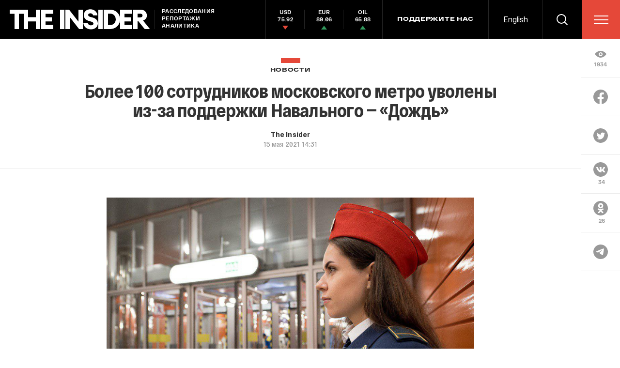

--- FILE ---
content_type: text/html; charset=utf-8
request_url: https://theins.ru/news/241910
body_size: 46499
content:
<!doctype html>
<html lang="ru" itemscope="itemscope" itemtype="http://schema.org/WebSite">
	<head>
		<title>Более 100 сотрудников московского метро уволены из-за поддержки Навального — «Дождь»</title>
<meta charset="UTF-8" />

<link rel="canonical" href="https://theins.ru/news/241910">

<meta name="viewport" content="width=device-width, maximum-scale=1, initial-scale=1, user-scalable=no" />

<link rel="amphtml" href="https://theins.ru/amp/news/241910">


<meta http-equiv="X-UA-Compatible" content="IE=edge,chrome=1" />
<meta name="theme-color" content="#ffffff" />

<meta name="robots" content="index,follow" />

<meta name="keywords" content="" />
<meta name="description" content="Более 100 сотрудников московского метрополитена уволены из-за участия в митингах в поддержку Алексея Навального или регистрации на сайте его сторонников" />

<meta itemprop="name" content="Более 100 сотрудников московского метро уволены из-за поддержки Навального — «Дождь»" />
<meta itemprop="description" content="Более 100 сотрудников московского метрополитена уволены из-за участия в митингах в поддержку Алексея Навального или регистрации на сайте его сторонников" />
<meta itemprop="image" content="https://theins.ru/storage/post/241910/screen20210515-589-197guez.png?1769230028" />

<meta name="mrc__share_title" content="Более 100 сотрудников московского метро уволены из-за поддержки Навального — «Дождь»">

<meta name="twitter:card" content="summary_large_image" />
<meta name="twitter:site" content="" />
<meta name="twitter:creator" content="" />
<meta name="twitter:title" content="Более 100 сотрудников московского метро уволены из-за поддержки Навального — «Дождь»" />
<meta name="twitter:description" content="Более 100 сотрудников московского метрополитена уволены из-за участия в митингах в поддержку Алексея Навального или регистрации на сайте его сторонников" />
<meta name="twitter:image" content="https://theins.ru/storage/post/241910/screen20210515-589-197guez.png?1769230028" />

<meta property="og:title" content="Более 100 сотрудников московского метро уволены из-за поддержки Навального — «Дождь»" />
<meta property="og:image" content="https://theins.ru/storage/post/241910/screen20210515-589-197guez.png?1769230028" />
<meta property="og:type" content="website" />
<meta property="og:url" content="https://theins.ru/news/241910" />
<meta property="og:description" content="Более 100 сотрудников московского метрополитена уволены из-за участия в митингах в поддержку Алексея Навального или регистрации на сайте его сторонников" />
<meta property="og:site_name" content="The Insider" />
<meta property="og:locale" content="ru" />

		<link rel="apple-touch-icon" sizes="57x57" href="/apple-icon-57x57.png?v=5314312">
<link rel="apple-touch-icon" sizes="60x60" href="/apple-icon-60x60.png?v=5314312">
<link rel="apple-touch-icon" sizes="72x72" href="/apple-icon-72x72.png?v=5314312">
<link rel="apple-touch-icon" sizes="76x76" href="/apple-icon-76x76.png?v=5314312">
<link rel="apple-touch-icon" sizes="114x114" href="/apple-icon-114x114.png?v=5314312">
<link rel="apple-touch-icon" sizes="120x120" href="/apple-icon-120x120.png?v=5314312">
<link rel="apple-touch-icon" sizes="144x144" href="/apple-icon-144x144.png?v=5314312">
<link rel="apple-touch-icon" sizes="152x152" href="/apple-icon-152x152.png?v=5314312">
<link rel="apple-touch-icon" sizes="180x180" href="/apple-icon-180x180.png?v=5314312">
<link rel="icon" type="image/png" sizes="192x192"  href="/android-icon-192x192.png?v=5314312">
<link rel="icon" type="image/png" sizes="36x36"  href="/android-icon-36x36.png?v=5314312">
<link rel="icon" type="image/png" sizes="48x48"  href="/android-icon-48x48.png?v=5314312">
<link rel="icon" type="image/png" sizes="72x72"  href="/android-icon-72x72.png?v=5314312">
<link rel="icon" type="image/png" sizes="96x96"  href="/android-icon-96x96.png?v=5314312">
<link rel="icon" type="image/png" sizes="144x144"  href="/android-icon-144x144.png?v=5314312">
<link rel="shortcut icon" href="/favicon.ico?v=5314312">
<link rel="icon" type="image/png" sizes="32x32" href="/favicon-32x32.png?v=5314312">
<link rel="icon" type="image/png" sizes="16x16" href="/favicon-16x16.png?v=5314312">
<link rel="icon" type="image/png" sizes="96x96" href="/favicon-96x96.png?v=5314312">
<link rel="icon" type="image/png" sizes="515x515" href="/favicon-515x515.png?v=5314312">
<link rel="mask-icon" href="/safari-pinned-tab.svg?v=5314312" color="#5bbad5">
<link rel="manifest" href="/manifest.json?v=5314312">
<meta name="msapplication-TileColor" content="#ffffff">
<meta name="msapplication-TileImage" content="/ms-icon-144x144.png?v=5314312">
<meta name="theme-color" content="#ffffff">

		
			<link rel="stylesheet" type="text/css" href="/public/assets/application-5eb9b851927570311e6d-app.optimize.css"/>
		
		
			<link rel="stylesheet" type="text/css" href="/public/assets/application-5eb9b851927570311e6d-styles.optimize.css"/>
 		
		<script type="text/javascript" src="/public/assets/modernizr.js" defer="defer"></script>

		<script type="text/javascript">
Array.prototype.includes||Object.defineProperty(Array.prototype,"includes",{value:function(r,e){if(null==this)throw new TypeError('"this" is null or not defined');var t=Object(this),n=t.length>>>0;if(0===n)return!1;var i,o,a=0|e,u=Math.max(0<=a?a:n-Math.abs(a),0);for(;u<n;){if((i=t[u])===(o=r)||"number"==typeof i&&"number"==typeof o&&isNaN(i)&&isNaN(o))return!0;u++}return!1}}); // eslint-disable-line
</script>
		<meta name="state" content="%7B%22main%22%3Anull%2C%22articles%22%3A%7B%22pending%22%3Afalse%2C%22entries%22%3A%7B%22241910%22%3A%7B%22title%22%3A%22%D0%91%D0%BE%D0%BB%D0%B5%D0%B5%20100%20%D1%81%D0%BE%D1%82%D1%80%D1%83%D0%B4%D0%BD%D0%B8%D0%BA%D0%BE%D0%B2%20%D0%BC%D0%BE%D1%81%D0%BA%D0%BE%D0%B2%D1%81%D0%BA%D0%BE%D0%B3%D0%BE%20%D0%BC%D0%B5%D1%82%D1%80%D0%BE%20%D1%83%D0%B2%D0%BE%D0%BB%D0%B5%D0%BD%D1%8B%20%D0%B8%D0%B7-%D0%B7%D0%B0%20%D0%BF%D0%BE%D0%B4%D0%B4%D0%B5%D1%80%D0%B6%D0%BA%D0%B8%20%D0%9D%D0%B0%D0%B2%D0%B0%D0%BB%D1%8C%D0%BD%D0%BE%D0%B3%D0%BE%20%E2%80%94%20%C2%AB%D0%94%D0%BE%D0%B6%D0%B4%D1%8C%C2%BB%22%2C%22slug%22%3A%22241910%22%2C%22type%22%3A%22Post%3A%3ANews%22%2C%22rubrics%22%3A%5B%7B%22title%22%3A%22%D0%9D%D0%BE%D0%B2%D0%BE%D1%81%D1%82%D0%B8%22%2C%22slug%22%3A%22news%22%7D%5D%2C%22date_from%22%3A%222021-05-15T17%3A31%3A54.303%2B03%3A00%22%2C%22to_columnist%22%3Afalse%2C%22date_modified%22%3A%222021-05-15T18%3A18%3A46.569%2B03%3A00%22%2C%22id%22%3A241910%2C%22tags%22%3A%5B%5D%2C%22lead%22%3Anull%2C%22blocks%22%3A%5B%7B%22id%22%3A59317%2C%22kind%22%3A%22text%22%2C%22text%22%3A%22%3Cp%3E%D0%91%D0%BE%D0%BB%D0%B5%D0%B5%20100%20%D1%81%D0%BE%D1%82%D1%80%D1%83%D0%B4%D0%BD%D0%B8%D0%BA%D0%BE%D0%B2%20%D0%BC%D0%BE%D1%81%D0%BA%D0%BE%D0%B2%D1%81%D0%BA%D0%BE%D0%B3%D0%BE%20%D0%BC%D0%B5%D1%82%D1%80%D0%BE%D0%BF%D0%BE%D0%BB%D0%B8%D1%82%D0%B5%D0%BD%D0%B0%20%D1%83%D0%B2%D0%BE%D0%BB%D0%B5%D0%BD%D1%8B%20%D0%B8%D0%B7-%D0%B7%D0%B0%20%D1%83%D1%87%D0%B0%D1%81%D1%82%D0%B8%D1%8F%20%D0%B2%20%D0%BC%D0%B8%D1%82%D0%B8%D0%BD%D0%B3%D0%B0%D1%85%20%D0%B2%20%D0%BF%D0%BE%D0%B4%D0%B4%D0%B5%D1%80%D0%B6%D0%BA%D1%83%20%D0%90%D0%BB%D0%B5%D0%BA%D1%81%D0%B5%D1%8F%20%D0%9D%D0%B0%D0%B2%D0%B0%D0%BB%D1%8C%D0%BD%D0%BE%D0%B3%D0%BE%20%D0%B8%D0%BB%D0%B8%20%D1%80%D0%B5%D0%B3%D0%B8%D1%81%D1%82%D1%80%D0%B0%D1%86%D0%B8%D0%B8%20%D0%BD%D0%B0%20%D1%81%D0%B0%D0%B9%D1%82%D0%B5%20%D0%B5%D0%B3%D0%BE%20%D1%81%D1%82%D0%BE%D1%80%D0%BE%D0%BD%D0%BD%D0%B8%D0%BA%D0%BE%D0%B2.%20%D0%9E%D0%B1%20%D1%8D%D1%82%D0%BE%D0%BC%20%3Ca%20href%3D%5C%22https%3A%2F%2Ftvrain.ru%2Fnews%2Fprofsojuz_moskovskogo_metro_soobschil_ob_uvolnenii_100_sotrudnikov_iz_za_slitoj_bazy_storonnikov_navalnogo-530013%2F%5C%22%20rel%3D%5C%22noopener%20noreferrer%5C%22%20target%3D%5C%22_blank%5C%22%3E%D0%BF%D0%B8%D1%88%D0%B5%D1%82%3C%2Fa%3E%20%C2%AB%D0%94%D0%BE%D0%B6%D0%B4%D1%8C%C2%BB%20%D1%81%D0%BE%20%D1%81%D1%81%D1%8B%D0%BB%D0%BA%D0%BE%D0%B9%20%D0%BD%D0%B0%20%D0%B7%D0%B0%D0%BC%D0%BF%D1%80%D0%B5%D0%B4%D1%81%D0%B5%D0%B4%D0%B0%D1%82%D0%B5%D0%BB%D1%8F%20%D0%BD%D0%B5%D0%B7%D0%B0%D0%B2%D0%B8%D1%81%D0%B8%D0%BC%D0%BE%D0%B3%D0%BE%20%D0%BF%D1%80%D0%BE%D1%84%D1%81%D0%BE%D1%8E%D0%B7%D0%B0%20%D0%93%D0%A3%D0%9F%20%C2%AB%D0%9C%D0%BE%D1%81%D0%BA%D0%BE%D0%B2%D1%81%D0%BA%D0%B8%D0%B9%20%D0%BC%D0%B5%D1%82%D1%80%D0%BE%D0%BF%D0%BE%D0%BB%D0%B8%D1%82%D0%B5%D0%BD%C2%BB%20%D0%92%D0%B0%D1%81%D0%B8%D0%BB%D0%B8%D1%8F%20%D0%A8%D0%B5%D0%BB%D1%8F%D0%BA%D0%BE%D0%B2%D0%B0.%3C%2Fp%3E%3Cp%3E%D0%9F%D0%BE%20%D0%B5%D0%B3%D0%BE%20%D1%81%D0%BB%D0%BE%D0%B2%D0%B0%D0%BC%2C%20%D0%B2%20%D1%87%D0%B8%D1%81%D0%BB%D0%B5%20%D1%83%D0%B2%D0%BE%D0%BB%D0%B5%D0%BD%D0%BD%D1%8B%D1%85%20%E2%80%94%20%D0%BC%D0%B0%D1%88%D0%B8%D0%BD%D0%B8%D1%81%D1%82%D1%8B%20%D0%BC%D0%B5%D1%82%D1%80%D0%BE%D0%BF%D0%BE%D0%BB%D0%B8%D1%82%D0%B5%D0%BD%D0%B0%2C%20%D0%B4%D0%B5%D0%B6%D1%83%D1%80%D0%BD%D1%8B%D0%B5%20%D0%BF%D0%BE%20%D1%81%D1%82%D0%B0%D0%BD%D1%86%D0%B8%D0%B8%2C%20%D0%BE%D0%B1%D1%81%D0%BB%D1%83%D0%B6%D0%B8%D0%B2%D0%B0%D1%8E%D1%89%D0%B8%D0%B5%20%D1%8D%D1%81%D0%BA%D0%B0%D0%BB%D0%B0%D1%82%D0%BE%D1%80%D0%BE%D0%B2%20%D0%B8%20%D0%B4%D1%80%D1%83%D0%B3%D0%B8%D0%B5%20%D1%80%D0%B0%D0%B1%D0%BE%D1%82%D0%BD%D0%B8%D0%BA%D0%B8.%20%D0%A8%D0%B5%D0%BB%D1%8F%D0%BA%D0%BE%D0%B2%20%D1%80%D0%B0%D1%81%D1%81%D0%BA%D0%B0%D0%B7%D0%B0%D0%BB%2C%20%D1%87%D1%82%D0%BE%20%D0%BB%D1%8E%D0%B4%D0%B8%20%D0%BE%D0%B1%D1%80%D0%B0%D1%89%D0%B0%D0%BB%D0%B8%D1%81%D1%8C%20%D0%B2%20%D0%BF%D1%80%D0%BE%D1%84%D1%81%D0%BE%D1%8E%D0%B7%20%D0%BD%D0%B0%D0%BF%D1%80%D1%8F%D0%BC%D1%83%D1%8E%20%D0%BF%D0%BE%20%D1%82%D0%B5%D0%BB%D0%B5%D1%84%D0%BE%D0%BD%D1%83%20%D0%B8%D0%BB%D0%B8%20%D0%BF%D0%B8%D1%81%D0%B0%D0%BB%D0%B8%20%D0%BD%D0%B0%20%D1%81%D0%B0%D0%B9%D1%82%20%D0%B8%20%D0%B2%20%D0%B3%D1%80%D1%83%D0%BF%D0%BF%D1%83%20%D0%BE%D1%80%D0%B3%D0%B0%D0%BD%D0%B8%D0%B7%D0%B0%D1%86%D0%B8%D0%B8%20%D0%B2%D0%BE%20%C2%AB%D0%92%D0%9A%D0%BE%D0%BD%D1%82%D0%B0%D0%BA%D1%82%D0%B5%C2%BB.%26nbsp%3B%3C%2Fp%3E%3Cp%3E%D0%A8%D0%B5%D0%BB%D1%8F%D0%BA%D0%BE%D0%B2%20%D0%B4%D0%BE%D0%B1%D0%B0%D0%B2%D0%B8%D0%BB%2C%20%D1%87%D1%82%D0%BE%20%D1%81%D0%BE%D1%82%D1%80%D1%83%D0%B4%D0%BD%D0%B8%D0%BA%D0%B0%D0%BC%20%D0%BF%D1%80%D0%B5%D0%B4%D0%BB%D0%B0%D0%B3%D0%B0%D1%8E%D1%82%20%D1%83%D0%B2%D0%BE%D0%BB%D0%B8%D1%82%D1%8C%D1%81%D1%8F%20%D0%BF%D0%BE%20%D1%81%D0%BE%D0%B3%D0%BB%D0%B0%D1%88%D0%B5%D0%BD%D0%B8%D1%8E%20%D1%81%D1%82%D0%BE%D1%80%D0%BE%D0%BD%2C%20%D0%B0%20%D0%B2%20%D1%81%D0%BB%D1%83%D1%87%D0%B0%D0%B5%20%D0%BE%D1%82%D0%BA%D0%B0%D0%B7%D0%B0%20%D0%B3%D1%80%D0%BE%D0%B7%D1%8F%D1%82%20%D1%80%D0%B0%D1%81%D1%82%D0%BE%D1%80%D0%B3%D0%BD%D1%83%D1%82%D1%8C%20%D1%82%D1%80%D1%83%D0%B4%D0%BE%D0%B2%D0%BE%D0%B9%20%D0%B4%D0%BE%D0%B3%D0%BE%D0%B2%D0%BE%D1%80%20%D0%BF%D0%BE%20%D1%81%D1%82%D0%B0%D1%82%D1%8C%D0%B5%20%D0%B7%D0%B0%20%D0%BF%D1%80%D0%BE%D0%B3%D1%83%D0%BB%D1%8B%2C%20%D0%B4%D0%B0%D0%B6%D0%B5%20%D0%B2%20%D1%82%D0%BE%D0%BC%20%D1%81%D0%BB%D1%83%D1%87%D0%B0%D0%B5%2C%20%D0%B5%D1%81%D0%BB%D0%B8%20%D0%B8%D1%85%20%D0%BD%D0%B5%20%D0%B1%D1%8B%D0%BB%D0%BE.%3C%2Fp%3E%3Cp%3E%D0%A0%D1%83%D0%BA%D0%BE%D0%B2%D0%BE%D0%B4%D0%B8%D1%82%D0%B5%D0%BB%D0%B8%20%D0%BD%D0%B5%D0%BA%D0%BE%D1%82%D0%BE%D1%80%D1%8B%D1%85%20%D0%B8%D0%B7%20%D1%80%D0%B0%D0%B1%D0%BE%D1%82%D0%BD%D0%B8%D0%BA%D0%BE%D0%B2%20%D0%BE%D0%B1%D1%8A%D1%8F%D1%81%D0%BD%D0%B8%D0%BB%D0%B8%20%D1%83%D0%B2%D0%BE%D0%BB%D1%8C%D0%BD%D0%B5%D0%BD%D0%B8%D0%B5%20%D1%82%D0%B5%D0%BC%2C%20%D1%87%D1%82%D0%BE%20%D1%82%D0%B5%20%C2%AB%D0%BD%D0%B5%20%D1%83%D0%B2%D0%B0%D0%B6%D0%B0%D1%8E%D1%82%20%D0%B2%D0%BB%D0%B0%D1%81%D1%82%D1%8C%C2%BB.%3C%2Fp%3E%3Cp%3E%D0%9F%D0%BE%20%D1%81%D0%BB%D0%BE%D0%B2%D0%B0%D0%BC%20%D0%A8%D0%B5%D0%BB%D1%8F%D0%BA%D0%BE%D0%B2%D0%B0%2C%2017%20%D0%BC%D0%B0%D1%8F%20%D0%B2%20%D0%BE%D1%84%D0%B8%D1%81%D0%B5%20%D0%BF%D1%80%D0%BE%D1%84%D1%81%D0%BE%D1%8E%D0%B7%D0%B0%20%D0%93%D0%A3%D0%9F%20%C2%AB%D0%9C%D0%BE%D1%81%D0%BA%D0%BE%D0%B2%D1%81%D0%BA%D0%B8%D0%B9%20%D0%BC%D0%B5%D1%82%D1%80%D0%BE%D0%BF%D0%BE%D0%BB%D0%B8%D1%82%D0%B5%D0%BD%C2%BB%20%D0%BF%D1%80%D0%BE%D0%B9%D0%B4%D0%B5%D1%82%20%D1%81%D0%BE%D0%B1%D1%80%D0%B0%D0%BD%D0%B8%D0%B5%2C%20%D0%BD%D0%B0%20%D0%BA%D0%BE%D1%82%D0%BE%D1%80%D0%BE%D0%BC%20%D0%BF%D0%BE%D0%BB%D0%BD%D0%BE%D1%81%D1%82%D1%8C%D1%8E%20%D0%BE%D0%B1%D1%80%D0%B0%D0%B1%D0%BE%D1%82%D0%B0%D1%8E%D1%82%20%D1%81%D0%BF%D0%B8%D1%81%D0%BA%D0%B8%20%D0%BB%D1%8E%D0%B4%D0%B5%D0%B9%2C%20%D0%BF%D0%BE%D0%B6%D0%B0%D0%BB%D0%BE%D0%B2%D0%B0%D0%B2%D1%88%D0%B8%D1%85%D1%81%D1%8F%20%D0%BD%D0%B0%20%D1%83%D0%B2%D0%BE%D0%BB%D1%8C%D0%BD%D0%B5%D0%BD%D0%B8%D0%B5%20%D0%B8%D0%B7-%D0%B7%D0%B0%20%D0%BF%D0%BE%D0%B4%D0%B4%D0%B5%D1%80%D0%B6%D0%BA%D0%B8%20%D0%9D%D0%B0%D0%B2%D0%B0%D0%BB%D1%8C%D0%BD%D0%BE%D0%B3%D0%BE%2C%20%D0%B0%20%D1%82%D0%B0%D0%BA%D0%B6%D0%B5%20%D0%BD%D0%B0%D1%87%D0%BD%D1%83%D1%82%20%D0%B3%D0%BE%D1%82%D0%BE%D0%B2%D0%B8%D1%82%D1%8C%20%D0%B6%D0%B0%D0%BB%D0%BE%D0%B1%D1%83%20%D0%B2%20%D0%BF%D1%80%D0%BE%D0%BA%D1%83%D1%80%D0%B0%D1%82%D1%83%D1%80%D1%83%20%D0%9C%D0%BE%D1%81%D0%BA%D0%BE%D0%B2%D1%81%D0%BA%D0%BE%D0%B3%D0%BE%20%D0%BC%D0%B5%D1%82%D1%80%D0%BE%D0%BF%D0%BE%D0%BB%D0%B8%D1%82%D0%B5%D0%BD%D0%B0%20%D0%BD%D0%B0%20%D0%BD%D0%B5%D0%B7%D0%B0%D0%BA%D0%BE%D0%BD%D0%BD%D0%BE%D0%B5%20%D1%80%D0%B0%D1%81%D1%82%D0%BE%D1%80%D0%B6%D0%B5%D0%BD%D0%B8%D0%B5%20%D1%82%D1%80%D1%83%D0%B4%D0%BE%D0%B2%D0%BE%D0%B3%D0%BE%20%D0%B4%D0%BE%D0%B3%D0%BE%D0%B2%D0%BE%D1%80%D0%B0.%3C%2Fp%3E%3Cp%3E%D0%A0%D0%B0%D0%BD%D0%B5%D0%B5%20%D0%B4%D0%B2%D0%BE%D0%B5%20%D1%81%D0%BE%D1%82%D1%80%D1%83%D0%B4%D0%BD%D0%B8%D0%BA%D0%BE%D0%B2%20%D1%81%D1%82%D0%BE%D0%BB%D0%B8%D1%87%D0%BD%D0%BE%D0%B3%D0%BE%20%D0%BC%D0%B5%D1%82%D1%80%D0%BE%2C%20%D0%BF%D0%B5%D1%80%D1%81%D0%BE%D0%BD%D0%B0%D0%BB%D1%8C%D0%BD%D1%8B%D0%B5%20%D0%B4%D0%B0%D0%BD%D0%BD%D1%8B%D0%B5%20%D0%BA%D0%BE%D1%82%D0%BE%D1%80%D1%8B%D1%85%20%D0%B5%D1%81%D1%82%D1%8C%20%D0%B2%20%D1%81%D0%BB%D0%B8%D1%82%D0%BE%D0%B9%20%D0%B1%D0%B0%D0%B7%D0%B5%20%D1%81%D1%82%D0%BE%D1%80%D0%BE%D0%BD%D0%BD%D0%B8%D0%BA%D0%BE%D0%B2%20%D0%90%D0%BB%D0%B5%D0%BA%D1%81%D0%B5%D1%8F%20%D0%9D%D0%B0%D0%B2%D0%B0%D0%BB%D1%8C%D0%BD%D0%BE%D0%B3%D0%BE%2C%20%D0%B0%D0%BD%D0%BE%D0%BD%D0%B8%D0%BC%D0%BD%D0%BE%26nbsp%3B%3Ca%20href%3D%5C%22https%3A%2F%2Ftheins.ru%2Fnews%2F241861%5C%22%20rel%3D%5C%22noopener%20noreferrer%5C%22%20target%3D%5C%22_blank%5C%22%3E%D1%80%D0%B0%D1%81%D1%81%D0%BA%D0%B0%D0%B7%D0%B0%D0%BB%D0%B8%3C%2Fa%3E%26nbsp%3B%C2%AB%D0%94%D0%BE%D0%B6%D0%B4%D1%8E%C2%BB%20%D0%BE%20%D1%82%D0%BE%D0%BC%2C%20%D1%87%D1%82%D0%BE%20%D0%B8%D1%85%20%D1%83%D0%B2%D0%BE%D0%BB%D0%B8%D0%BB%D0%B8%2C%20%D0%B8%20%D0%BF%D1%80%D0%B5%D0%B4%D0%BE%D1%81%D1%82%D0%B0%D0%B2%D0%B8%D0%BB%D0%B8%20%D0%BF%D0%BE%D0%B4%D1%82%D0%B2%D0%B5%D1%80%D0%B6%D0%B4%D0%B0%D1%8E%D1%89%D0%B8%D0%B5%20%D0%B4%D0%BE%D0%BA%D1%83%D0%BC%D0%B5%D0%BD%D1%82%D1%8B.%3C%2Fp%3E%3Cp%3E%D0%9E%D0%B4%D0%B8%D0%BD%20%D0%B8%D0%B7%20%D1%83%D0%B2%D0%BE%D0%BB%D0%B5%D0%BD%D0%BD%D1%8B%D1%85%20%D1%81%D0%BE%D1%82%D1%80%D1%83%D0%B4%D0%BD%D0%B8%D0%BA%D0%BE%D0%B2%20%D1%80%D0%B0%D1%81%D1%81%D0%BA%D0%B0%D0%B7%D0%B0%D0%BB%2C%20%D1%87%D1%82%D0%BE%20%D1%80%D0%B0%D0%B1%D0%BE%D1%82%D0%B0%D0%BB%20%D0%B2%20%D0%BC%D0%B5%D1%82%D1%80%D0%BE%D0%BF%D0%BE%D0%BB%D0%B8%D1%82%D0%B5%D0%BD%D0%B5%20%D1%81%202014%20%D0%B3%D0%BE%D0%B4%D0%B0%2C%20%D0%B4%D1%80%D1%83%D0%B3%D0%B0%D1%8F%20%E2%80%94%20%D1%81%20%D0%B0%D0%B2%D0%B3%D1%83%D1%81%D1%82%D0%B0%202017%20%D0%B3%D0%BE%D0%B4%D0%B0.%20%D0%9D%D0%B8%D0%BA%D0%B0%D0%BA%D0%B8%D1%85%20%D0%B7%D0%B0%D0%BC%D0%B5%D1%87%D0%B0%D0%BD%D0%B8%D0%B9%20%D0%BF%D0%BE%20%D1%80%D0%B0%D0%B1%D0%BE%D1%82%D0%B5%20%D0%B4%D0%BE%20%D1%8D%D1%82%D0%BE%D0%B3%D0%BE%20%D1%83%20%D0%BD%D0%B8%D1%85%20%D0%BD%D0%B5%20%D0%B1%D1%8B%D0%BB%D0%BE.%3C%2Fp%3E%3Cp%3E%C2%AB%D0%92%D1%81%D0%B5%D0%BC%20%D0%B8%D0%BC%20%5B%D1%83%D0%B2%D0%BE%D0%BB%D0%B5%D0%BD%D0%BD%D1%8B%D0%BC%5D%20%D0%BD%D0%B5%20%D1%81%D0%BE%D0%BE%D0%B1%D1%89%D0%B0%D0%BB%D0%B8%D1%81%D1%8C%20%D0%BF%D1%80%D0%B8%D1%87%D0%B8%D0%BD%D1%8B%20%D1%83%D0%B2%D0%BE%D0%BB%D1%8C%D0%BD%D0%B5%D0%BD%D0%B8%D1%8F%2C%20%D0%BD%D0%BE%20%D0%BF%D0%BE%D1%81%D0%BB%D0%B5%20%D1%82%D0%BE%D0%B3%D0%BE%2C%20%D0%BA%D0%B0%D0%BA%20%D1%81%D1%80%D0%B5%D0%B4%D0%B8%20%D0%BD%D0%B8%D1%85%20%D0%BE%D0%BA%D0%B0%D0%B7%D0%B0%D0%BB%D1%81%D1%8F%20%D0%BC%D0%BE%D0%B9%20%D0%BA%D0%BE%D0%BB%D0%BB%D0%B5%D0%B3%D0%B0%2C%20%D1%8F%20%D0%BF%D0%BE%D0%BD%D1%8F%D0%BB%2C%20%D1%87%D1%82%D0%BE%20%D1%8D%D1%82%D0%BE%20%D1%81%D0%B2%D1%8F%D0%B7%D0%B0%D0%BD%D0%BE%20%D1%81%20%D1%80%D0%B5%D0%B3%D0%B8%D1%81%D1%82%D1%80%D0%B0%D1%86%D0%B8%D0%B5%D0%B9%20%D0%BD%D0%B0%20%D1%81%D0%B0%D0%B9%D1%82%D0%B5%20%E2%80%9E%D0%A1%D0%B2%D0%BE%D0%B1%D0%BE%D0%B4%D1%83%20%D0%9D%D0%B0%D0%B2%D0%B0%D0%BB%D1%8C%D0%BD%D0%BE%D0%BC%D1%83!%E2%80%9C.%20%D0%A1%D0%BE%D0%BC%D0%BD%D0%B5%D0%BD%D0%B8%D0%B9%20%D0%B2%20%D1%82%D0%BE%D0%BC%2C%20%D1%87%D1%82%D0%BE%20%D1%83%D0%B2%D0%BE%D0%BB%D1%8F%D1%82%20%D0%B8%20%D0%BC%D0%B5%D0%BD%D1%8F%2C%20%D1%83%D0%B6%D0%B5%20%D0%BD%D0%B5%20%D0%BE%D1%81%D1%82%D0%B0%D0%B2%D0%B0%D0%BB%D0%BE%D1%81%D1%8C%C2%BB%2C%20%E2%80%94%20%D1%81%D0%BE%D0%BE%D0%B1%D1%89%D0%B8%D0%BB%20%D0%BE%D0%B4%D0%B8%D0%BD%20%D0%B8%D0%B7%20%D0%B1%D1%8B%D0%B2%D1%88%D0%B8%D1%85%20%D1%81%D0%BE%D1%82%D1%80%D1%83%D0%B4%D0%BD%D0%B8%D0%BA%D0%BE%D0%B2%20%D0%BC%D0%B5%D1%82%D1%80%D0%BE.%3C%2Fp%3E%3Cp%3E%D0%9F%D0%BE%20%D0%B5%D0%B3%D0%BE%20%D1%81%D0%BB%D0%BE%D0%B2%D0%B0%D0%BC%2C%2012%20%D0%BC%D0%B0%D1%8F%20%D0%BD%D0%B0%D1%87%D0%B0%D0%BB%D1%8C%D0%BD%D0%B8%D0%BA%20%D0%A1%D0%BB%D1%83%D0%B6%D0%B1%D1%8B%20%D0%B4%D0%B2%D0%B8%D0%B6%D0%B5%D0%BD%D0%B8%D1%8F%20%D1%81%D0%BE%D0%BE%D0%B1%D1%89%D0%B8%D0%BB%20%D0%B5%D0%BC%D1%83%2C%20%D1%87%D1%82%D0%BE%20%C2%AB%D0%BC%D0%B5%D1%82%D1%80%D0%BE%D0%BF%D0%BE%D0%BB%D0%B8%D1%82%D0%B5%D0%BD%20%D0%B1%D0%BE%D0%BB%D1%8C%D1%88%D0%B5%20%D0%BD%D0%B5%20%D0%BD%D1%83%D0%B6%D0%B4%D0%B0%D0%B5%D1%82%D1%81%D1%8F%C2%BB%20%D0%B2%20%D0%B5%D0%B3%D0%BE%20%D1%83%D1%81%D0%BB%D1%83%D0%B3%D0%B0%D1%85%2C%20%D0%B8%20%D0%BF%D1%80%D0%B5%D0%B4%D0%BB%D0%BE%D0%B6%D0%B8%D0%BB%20%D0%B4%D0%B2%D0%B0%20%D0%B2%D0%B0%D1%80%D0%B8%D0%B0%D0%BD%D1%82%D0%B0%20%D0%BD%D0%B0%20%D0%B2%D1%8B%D0%B1%D0%BE%D1%80%3A%20%D1%83%D0%B2%D0%BE%D0%BB%D0%B8%D1%82%D1%8C%D1%81%D1%8F%20%D0%BF%D0%BE%20%D1%81%D0%BE%D0%B3%D0%BB%D0%B0%D1%88%D0%B5%D0%BD%D0%B8%D1%8E%20%D1%81%D1%82%D0%BE%D1%80%D0%BE%D0%BD%20%D0%B8%D0%BB%D0%B8%20%D0%BF%D0%BE%20%D0%BF%D1%80%D0%B8%D1%87%D0%B8%D0%BD%D0%B5%20%D0%BF%D1%80%D0%BE%D0%B3%D1%83%D0%BB%D0%B0%20%E2%80%94%20%D0%B4%D0%BB%D1%8F%20%D1%8D%D1%82%D0%BE%D0%B3%D0%BE%20%D1%83%20%D1%80%D1%83%D0%BA%D0%BE%D0%B2%D0%BE%D0%B4%D1%81%D1%82%D0%B2%D0%B0%20%D0%B1%D1%8B%D0%BB%D0%B8%20%D0%BF%D0%BE%D0%B4%D0%B3%D0%BE%D1%82%D0%BE%D0%B2%D0%BB%D0%B5%D0%BD%D1%8B%20%D0%B4%D0%B2%D0%B0%20%D0%BF%D1%80%D0%B8%D0%BA%D0%B0%D0%B7%D0%B0%20%D0%BE%D0%B1%20%D1%83%D0%B2%D0%BE%D0%BB%D1%8C%D0%BD%D0%B5%D0%BD%D0%B8%D0%B8%2C%20%D1%80%D0%B0%D1%81%D1%81%D0%BA%D0%B0%D0%B7%D0%B0%D0%BB%20%D1%83%D0%B2%D0%BE%D0%BB%D0%B5%D0%BD%D0%BD%D1%8B%D0%B9.%3C%2Fp%3E%3Cp%3E%D0%92%20%D0%B8%D1%82%D0%BE%D0%B3%D0%B5%20%D0%BE%D0%BD%20%D0%B2%D1%8B%D0%BD%D1%83%D0%B6%D0%B4%D0%B5%D0%BD%D0%BD%D0%BE%20%D0%BF%D0%BE%D0%B4%D0%BF%D0%B8%D1%81%D0%B0%D0%BB%20%D0%BF%D1%80%D0%B8%D0%BA%D0%B0%D0%B7%20%D0%BE%D0%B1%20%D1%83%D0%B2%D0%BE%D0%BB%D1%8C%D0%BD%D0%B5%D0%BD%D0%B8%D0%B8%20%D0%BF%D0%BE%20%D1%81%D0%BE%D0%B3%D0%BB%D0%B0%D1%88%D0%B5%D0%BD%D0%B8%D1%8E%20%D1%81%D1%82%D0%BE%D1%80%D0%BE%D0%BD%2C%20%D0%BD%D0%B8%D0%BA%D0%B0%D0%BA%D0%B8%D1%85%20%D0%B4%D0%BE%D0%BF%D0%BE%D0%BB%D0%BD%D0%B8%D1%82%D0%B5%D0%BB%D1%8C%D0%BD%D1%8B%D1%85%20%D0%B2%D1%8B%D0%BF%D0%BB%D0%B0%D1%82%20%D0%BE%D0%BD%20%D0%BD%D0%B5%20%D0%BF%D0%BE%D0%BB%D1%83%D1%87%D0%B8%D0%BB%20%E2%80%94%20%D1%82%D0%BE%D0%BB%D1%8C%D0%BA%D0%BE%20%D0%B2%D1%8B%D0%BF%D0%BB%D0%B0%D1%82%D1%83%20%D0%B7%D0%B0%20%D0%BD%D0%B5%D0%B8%D1%81%D0%BF%D0%BE%D0%BB%D1%8C%D0%B7%D0%BE%D0%B2%D0%B0%D0%BD%D0%BD%D1%8B%D0%B5%20%D0%B4%D0%BD%D0%B8%20%D0%BE%D1%82%D0%BF%D1%83%D1%81%D0%BA%D0%B0.%3C%2Fp%3E%22%7D%5D%2C%22detail_image%22%3A%7B%22regular_set%22%3A%5B%7B%22dpr%22%3A1%2C%22src%22%3A%22%2Fimages%2FiAC5vFLZO7IuHZcxce4ELwJqYD-NLqzDNXtlVZbUzZY%2Frs%3Aauto%3A877%3A579%3A0%3A0%2Fdpr%3A1%2Fq%3A100%2FbG9jYWw6L3B1Ymxp%2FYy9zdG9yYWdlL3Bv%2Fc3QvMjQxOTEwL2Zp%2FbGUtOTlhZWUxOGQz%2FM2VhZTk0MTAxZjEy%2FODE2YWI3OGVkMDcu%2FanBlZw.jpg%22%7D%2C%7B%22dpr%22%3A2%2C%22src%22%3A%22%2Fimages%2FUZIt6WE727ljOebvdYb1rmKrVNir5VEB0Eq9wxpVoYk%2Frs%3Aauto%3A877%3A579%3A0%3A0%2Fdpr%3A2%2Fq%3A100%2FbG9jYWw6L3B1Ymxp%2FYy9zdG9yYWdlL3Bv%2Fc3QvMjQxOTEwL2Zp%2FbGUtOTlhZWUxOGQz%2FM2VhZTk0MTAxZjEy%2FODE2YWI3OGVkMDcu%2FanBlZw.jpg%22%7D%5D%2C%22mobile_set%22%3A%5B%7B%22dpr%22%3A1%2C%22src%22%3A%22%2Fimages%2Fg-QAk8QWlSYnwRQVa3Rs5m-0de2vTFDl73LnQeshtY8%2Frs%3Aauto%3A360%3A270%3A0%3A0%2Fdpr%3A1%2Fq%3A80%2FbG9jYWw6L3B1Ymxp%2FYy9zdG9yYWdlL3Bv%2Fc3QvMjQxOTEwL2Zp%2FbGUtOTlhZWUxOGQz%2FM2VhZTk0MTAxZjEy%2FODE2YWI3OGVkMDcu%2FanBlZw.jpg%22%7D%2C%7B%22dpr%22%3A2%2C%22src%22%3A%22%2Fimages%2FZ6P0OooXY2kqoblNOZuY30tpeebBOvDOwQbzIOR17XE%2Frs%3Aauto%3A360%3A270%3A0%3A0%2Fdpr%3A2%2Fq%3A80%2FbG9jYWw6L3B1Ymxp%2FYy9zdG9yYWdlL3Bv%2Fc3QvMjQxOTEwL2Zp%2FbGUtOTlhZWUxOGQz%2FM2VhZTk0MTAxZjEy%2FODE2YWI3OGVkMDcu%2FanBlZw.jpg%22%7D%5D%2C%22color%22%3A%22%2380675c%22%2C%22original%22%3A%22%2Fstorage%2Fpost%2F241910%2Ffile-99aee18d33eae94101f12816ab78ed07.jpeg%22%7D%2C%22image_description%22%3Anull%2C%22authors%22%3A%5B%7B%22full_name%22%3A%22The%20Insider%22%2C%22slug%22%3A%22the-insider%22%2C%22preview_image%22%3A%7B%22regular_set%22%3A%5B%5D%2C%22mobile_set%22%3A%5B%5D%2C%22color%22%3A%22%22%7D%2C%22work_position%22%3Anull%2C%22to_columnist%22%3Afalse%2C%22detail_image%22%3A%7B%22regular_set%22%3A%5B%5D%2C%22mobile_set%22%3A%5B%5D%2C%22color%22%3A%22%22%7D%2C%22visible_in_post%22%3Afalse%7D%5D%2C%22meta%22%3A%7B%22title%22%3A%22%D0%91%D0%BE%D0%BB%D0%B5%D0%B5%20100%20%D1%81%D0%BE%D1%82%D1%80%D1%83%D0%B4%D0%BD%D0%B8%D0%BA%D0%BE%D0%B2%20%D0%BC%D0%BE%D1%81%D0%BA%D0%BE%D0%B2%D1%81%D0%BA%D0%BE%D0%B3%D0%BE%20%D0%BC%D0%B5%D1%82%D1%80%D0%BE%20%D1%83%D0%B2%D0%BE%D0%BB%D0%B5%D0%BD%D1%8B%20%D0%B8%D0%B7-%D0%B7%D0%B0%20%D0%BF%D0%BE%D0%B4%D0%B4%D0%B5%D1%80%D0%B6%D0%BA%D0%B8%20%D0%9D%D0%B0%D0%B2%D0%B0%D0%BB%D1%8C%D0%BD%D0%BE%D0%B3%D0%BE%20%E2%80%94%20%C2%AB%D0%94%D0%BE%D0%B6%D0%B4%D1%8C%C2%BB%22%2C%22description%22%3A%22%D0%91%D0%BE%D0%BB%D0%B5%D0%B5%20100%20%D1%81%D0%BE%D1%82%D1%80%D1%83%D0%B4%D0%BD%D0%B8%D0%BA%D0%BE%D0%B2%20%D0%BC%D0%BE%D1%81%D0%BA%D0%BE%D0%B2%D1%81%D0%BA%D0%BE%D0%B3%D0%BE%20%D0%BC%D0%B5%D1%82%D1%80%D0%BE%D0%BF%D0%BE%D0%BB%D0%B8%D1%82%D0%B5%D0%BD%D0%B0%20%D1%83%D0%B2%D0%BE%D0%BB%D0%B5%D0%BD%D1%8B%20%D0%B8%D0%B7-%D0%B7%D0%B0%20%D1%83%D1%87%D0%B0%D1%81%D1%82%D0%B8%D1%8F%20%D0%B2%20%D0%BC%D0%B8%D1%82%D0%B8%D0%BD%D0%B3%D0%B0%D1%85%20%D0%B2%20%D0%BF%D0%BE%D0%B4%D0%B4%D0%B5%D1%80%D0%B6%D0%BA%D1%83%20%D0%90%D0%BB%D0%B5%D0%BA%D1%81%D0%B5%D1%8F%20%D0%9D%D0%B0%D0%B2%D0%B0%D0%BB%D1%8C%D0%BD%D0%BE%D0%B3%D0%BE%20%D0%B8%D0%BB%D0%B8%20%D1%80%D0%B5%D0%B3%D0%B8%D1%81%D1%82%D1%80%D0%B0%D1%86%D0%B8%D0%B8%20%D0%BD%D0%B0%20%D1%81%D0%B0%D0%B9%D1%82%D0%B5%20%D0%B5%D0%B3%D0%BE%20%D1%81%D1%82%D0%BE%D1%80%D0%BE%D0%BD%D0%BD%D0%B8%D0%BA%D0%BE%D0%B2%22%2C%22keywords%22%3Anull%2C%22image%22%3A%22%2Fstorage%2Fpost%2F241910%2Fscreen20210515-589-197guez.png%3F1769230028%22%7D%2C%22read_also%22%3A%5B%7B%22title%22%3A%22%D0%A7%D0%B8%D1%81%D0%BB%D0%BE%20%D0%BF%D0%BE%D0%B3%D0%B8%D0%B1%D1%88%D0%B8%D1%85%20%D0%B2%20%D0%97%D0%B0%D0%BF%D0%B0%D0%B4%D0%BD%D0%BE%D0%B9%20%D0%91%D0%B5%D0%BD%D0%B3%D0%B0%D0%BB%D0%B8%D0%B8%20%D0%B8%D0%B7-%D0%B7%D0%B0%20%D1%88%D1%82%D0%BE%D1%80%D0%BC%D0%B0%20%D0%90%D0%BC%D1%84%D0%B0%D0%BD%20%D0%B4%D0%BE%D1%81%D1%82%D0%B8%D0%B3%D0%BB%D0%BE%2072%20%D1%87%D0%B5%D0%BB%D0%BE%D0%B2%D0%B5%D0%BA%22%2C%22slug%22%3A%22220748%22%2C%22type%22%3A%22Post%3A%3ANews%22%2C%22rubrics%22%3A%5B%7B%22title%22%3A%22%D0%9D%D0%BE%D0%B2%D0%BE%D1%81%D1%82%D0%B8%22%2C%22slug%22%3A%22news%22%7D%5D%2C%22date_from%22%3A%222020-05-21T16%3A34%3A40.000%2B03%3A00%22%2C%22to_columnist%22%3Afalse%2C%22date_modified%22%3A%222022-06-15T17%3A19%3A56.084%2B03%3A00%22%2C%22authors%22%3A%5B%7B%22full_name%22%3A%22The%20Insider%22%2C%22slug%22%3A%22the-insider%22%2C%22preview_image%22%3A%7B%22regular_set%22%3A%5B%7B%22dpr%22%3A1%2C%22src%22%3A%22%2Fimages%2FRqf1--SPyVFpQkVUzh73yGJeoEN3VRXTWam9VU8q8YE%2Frs%3Afill%3A40%3A40%3A0%3A0%2Fdpr%3A1%2Fq%3A80%2FbG9jYWw6L3B1Ymxp%2FYy9zdG9yYWdlL3Bl%2FcnNvbi8xL3RoZV9p%2FbnMuc3Zn.jpg%22%7D%2C%7B%22dpr%22%3A2%2C%22src%22%3A%22%2Fimages%2F8Fn0SSoDA1oMGU0wce5gK045ZNqcbFCfd9EsOliUb9k%2Frs%3Afill%3A40%3A40%3A0%3A0%2Fdpr%3A2%2Fq%3A80%2FbG9jYWw6L3B1Ymxp%2FYy9zdG9yYWdlL3Bl%2FcnNvbi8xL3RoZV9p%2FbnMuc3Zn.jpg%22%7D%5D%2C%22mobile_set%22%3A%5B%7B%22dpr%22%3A1%2C%22src%22%3A%22%2Fimages%2FRqf1--SPyVFpQkVUzh73yGJeoEN3VRXTWam9VU8q8YE%2Frs%3Afill%3A40%3A40%3A0%3A0%2Fdpr%3A1%2Fq%3A80%2FbG9jYWw6L3B1Ymxp%2FYy9zdG9yYWdlL3Bl%2FcnNvbi8xL3RoZV9p%2FbnMuc3Zn.jpg%22%7D%2C%7B%22dpr%22%3A2%2C%22src%22%3A%22%2Fimages%2F8Fn0SSoDA1oMGU0wce5gK045ZNqcbFCfd9EsOliUb9k%2Frs%3Afill%3A40%3A40%3A0%3A0%2Fdpr%3A2%2Fq%3A80%2FbG9jYWw6L3B1Ymxp%2FYy9zdG9yYWdlL3Bl%2FcnNvbi8xL3RoZV9p%2FbnMuc3Zn.jpg%22%7D%5D%2C%22color%22%3A%22%23505050%22%7D%7D%5D%2C%22preview_image%22%3A%7B%22regular_set%22%3A%5B%7B%22dpr%22%3A1%2C%22src%22%3A%22%2Fimages%2FJ0fU4nNl0zUQtUz8L1EY78P0s61nWUByPgsPt4Ui8P4%2Frs%3Aauto%3A280%3A210%3A0%3A0%2Fdpr%3A1%2Fq%3A80%2FbG9jYWw6L3B1Ymxp%2FYy9zdG9yYWdlL3Bv%2Fc3QvMS9mb3JlY2Fz%2FdC5qcGc.jpg%22%7D%2C%7B%22dpr%22%3A2%2C%22src%22%3A%22%2Fimages%2FLWYN28QFtPkzT4nEuWmRbmy1WWmt1qyJT7KJJAvg65U%2Frs%3Aauto%3A280%3A210%3A0%3A0%2Fdpr%3A2%2Fq%3A80%2FbG9jYWw6L3B1Ymxp%2FYy9zdG9yYWdlL3Bv%2Fc3QvMS9mb3JlY2Fz%2FdC5qcGc.jpg%22%7D%5D%2C%22mobile_set%22%3A%5B%7B%22dpr%22%3A1%2C%22src%22%3A%22%2Fimages%2F2t97841ELkwP_2XlKuWuuCB6mp819CoMm0OVchS-Db8%2Frs%3Aauto%3A215%3A160%3A0%3A0%2Fdpr%3A1%2Fq%3A80%2FbG9jYWw6L3B1Ymxp%2FYy9zdG9yYWdlL3Bv%2Fc3QvMS9mb3JlY2Fz%2FdC5qcGc.jpg%22%7D%2C%7B%22dpr%22%3A2%2C%22src%22%3A%22%2Fimages%2F6CmN2F8TE20Tuf9noKctt1OlW42xUIge3MJk2iOuhEo%2Frs%3Aauto%3A215%3A160%3A0%3A0%2Fdpr%3A2%2Fq%3A80%2FbG9jYWw6L3B1Ymxp%2FYy9zdG9yYWdlL3Bv%2Fc3QvMS9mb3JlY2Fz%2FdC5qcGc.jpg%22%7D%5D%2C%22color%22%3A%22%23969794%22%7D%7D%2C%7B%22title%22%3A%22%D0%95%D0%93%D0%AD%20%D0%B2%20%D1%8D%D1%82%D0%BE%D0%BC%20%D0%B3%D0%BE%D0%B4%D1%83%20%D0%BD%D0%B0%D1%87%D0%BD%D0%B5%D1%82%D1%81%D1%8F%2029%20%D0%B8%D1%8E%D0%BD%D1%8F%20-%20%D0%9F%D1%83%D1%82%D0%B8%D0%BD%22%2C%22slug%22%3A%22220739%22%2C%22type%22%3A%22Post%3A%3ANews%22%2C%22rubrics%22%3A%5B%7B%22title%22%3A%22%D0%9D%D0%BE%D0%B2%D0%BE%D1%81%D1%82%D0%B8%22%2C%22slug%22%3A%22news%22%7D%5D%2C%22date_from%22%3A%222020-05-21T15%3A40%3A12.000%2B03%3A00%22%2C%22to_columnist%22%3Afalse%2C%22date_modified%22%3A%222022-06-15T17%3A20%3A38.317%2B03%3A00%22%2C%22authors%22%3A%5B%7B%22full_name%22%3A%22The%20Insider%22%2C%22slug%22%3A%22the-insider%22%2C%22preview_image%22%3A%7B%22regular_set%22%3A%5B%7B%22dpr%22%3A1%2C%22src%22%3A%22%2Fimages%2FRqf1--SPyVFpQkVUzh73yGJeoEN3VRXTWam9VU8q8YE%2Frs%3Afill%3A40%3A40%3A0%3A0%2Fdpr%3A1%2Fq%3A80%2FbG9jYWw6L3B1Ymxp%2FYy9zdG9yYWdlL3Bl%2FcnNvbi8xL3RoZV9p%2FbnMuc3Zn.jpg%22%7D%2C%7B%22dpr%22%3A2%2C%22src%22%3A%22%2Fimages%2F8Fn0SSoDA1oMGU0wce5gK045ZNqcbFCfd9EsOliUb9k%2Frs%3Afill%3A40%3A40%3A0%3A0%2Fdpr%3A2%2Fq%3A80%2FbG9jYWw6L3B1Ymxp%2FYy9zdG9yYWdlL3Bl%2FcnNvbi8xL3RoZV9p%2FbnMuc3Zn.jpg%22%7D%5D%2C%22mobile_set%22%3A%5B%7B%22dpr%22%3A1%2C%22src%22%3A%22%2Fimages%2FRqf1--SPyVFpQkVUzh73yGJeoEN3VRXTWam9VU8q8YE%2Frs%3Afill%3A40%3A40%3A0%3A0%2Fdpr%3A1%2Fq%3A80%2FbG9jYWw6L3B1Ymxp%2FYy9zdG9yYWdlL3Bl%2FcnNvbi8xL3RoZV9p%2FbnMuc3Zn.jpg%22%7D%2C%7B%22dpr%22%3A2%2C%22src%22%3A%22%2Fimages%2F8Fn0SSoDA1oMGU0wce5gK045ZNqcbFCfd9EsOliUb9k%2Frs%3Afill%3A40%3A40%3A0%3A0%2Fdpr%3A2%2Fq%3A80%2FbG9jYWw6L3B1Ymxp%2FYy9zdG9yYWdlL3Bl%2FcnNvbi8xL3RoZV9p%2FbnMuc3Zn.jpg%22%7D%5D%2C%22color%22%3A%22%23505050%22%7D%7D%5D%2C%22preview_image%22%3A%7B%22regular_set%22%3A%5B%7B%22dpr%22%3A1%2C%22src%22%3A%22%2Fimages%2FpAZuyVLxM6d7XOwsSQvZ1xN1eQdAqDgjIO2aqkN48x0%2Frs%3Aauto%3A280%3A210%3A0%3A0%2Fdpr%3A1%2Fq%3A80%2FbG9jYWw6L3B1Ymxp%2FYy9zdG9yYWdlL3Bv%2Fc3QvMi9nbGF2bmFq%2FYS0zMS5qcGc.jpg%22%7D%2C%7B%22dpr%22%3A2%2C%22src%22%3A%22%2Fimages%2F5-n5j3nul8yCLrJdMEC7BzaDaW5SyHycbUYDpvHVtsU%2Frs%3Aauto%3A280%3A210%3A0%3A0%2Fdpr%3A2%2Fq%3A80%2FbG9jYWw6L3B1Ymxp%2FYy9zdG9yYWdlL3Bv%2Fc3QvMi9nbGF2bmFq%2FYS0zMS5qcGc.jpg%22%7D%5D%2C%22mobile_set%22%3A%5B%7B%22dpr%22%3A1%2C%22src%22%3A%22%2Fimages%2FuDMrSwGt8c4dFfRFLuB0GkmzQc5fdVIRRG_QdZ3uwBs%2Frs%3Aauto%3A215%3A160%3A0%3A0%2Fdpr%3A1%2Fq%3A80%2FbG9jYWw6L3B1Ymxp%2FYy9zdG9yYWdlL3Bv%2Fc3QvMi9nbGF2bmFq%2FYS0zMS5qcGc.jpg%22%7D%2C%7B%22dpr%22%3A2%2C%22src%22%3A%22%2Fimages%2FpErt2kB1W3RKZDGqFzpmaSzUfMr252SN77EvQqakbdU%2Frs%3Aauto%3A215%3A160%3A0%3A0%2Fdpr%3A2%2Fq%3A80%2FbG9jYWw6L3B1Ymxp%2FYy9zdG9yYWdlL3Bv%2Fc3QvMi9nbGF2bmFq%2FYS0zMS5qcGc.jpg%22%7D%5D%2C%22color%22%3A%22%23c4bdb7%22%7D%7D%2C%7B%22title%22%3A%22%D0%9E%D1%81%D0%B5%D0%BD%D0%BD%D0%B8%D0%B9%20%D0%BF%D1%80%D0%B8%D0%B7%D1%8B%D0%B2%20%D0%B2%20%D0%B0%D1%80%D0%BC%D0%B8%D1%8E%20%D0%B1%D1%83%D0%B4%D0%B5%D1%82%20%D0%BE%D1%82%D0%BB%D0%BE%D0%B6%D0%B5%D0%BD%20-%20%D0%9F%D1%83%D1%82%D0%B8%D0%BD%22%2C%22slug%22%3A%22220736%22%2C%22type%22%3A%22Post%3A%3ANews%22%2C%22rubrics%22%3A%5B%7B%22title%22%3A%22%D0%9D%D0%BE%D0%B2%D0%BE%D1%81%D1%82%D0%B8%22%2C%22slug%22%3A%22news%22%7D%5D%2C%22date_from%22%3A%222020-05-21T15%3A36%3A32.000%2B03%3A00%22%2C%22to_columnist%22%3Afalse%2C%22date_modified%22%3A%222022-06-15T17%3A21%3A06.426%2B03%3A00%22%2C%22authors%22%3A%5B%7B%22full_name%22%3A%22The%20Insider%22%2C%22slug%22%3A%22the-insider%22%2C%22preview_image%22%3A%7B%22regular_set%22%3A%5B%7B%22dpr%22%3A1%2C%22src%22%3A%22%2Fimages%2FRqf1--SPyVFpQkVUzh73yGJeoEN3VRXTWam9VU8q8YE%2Frs%3Afill%3A40%3A40%3A0%3A0%2Fdpr%3A1%2Fq%3A80%2FbG9jYWw6L3B1Ymxp%2FYy9zdG9yYWdlL3Bl%2FcnNvbi8xL3RoZV9p%2FbnMuc3Zn.jpg%22%7D%2C%7B%22dpr%22%3A2%2C%22src%22%3A%22%2Fimages%2F8Fn0SSoDA1oMGU0wce5gK045ZNqcbFCfd9EsOliUb9k%2Frs%3Afill%3A40%3A40%3A0%3A0%2Fdpr%3A2%2Fq%3A80%2FbG9jYWw6L3B1Ymxp%2FYy9zdG9yYWdlL3Bl%2FcnNvbi8xL3RoZV9p%2FbnMuc3Zn.jpg%22%7D%5D%2C%22mobile_set%22%3A%5B%7B%22dpr%22%3A1%2C%22src%22%3A%22%2Fimages%2FRqf1--SPyVFpQkVUzh73yGJeoEN3VRXTWam9VU8q8YE%2Frs%3Afill%3A40%3A40%3A0%3A0%2Fdpr%3A1%2Fq%3A80%2FbG9jYWw6L3B1Ymxp%2FYy9zdG9yYWdlL3Bl%2FcnNvbi8xL3RoZV9p%2FbnMuc3Zn.jpg%22%7D%2C%7B%22dpr%22%3A2%2C%22src%22%3A%22%2Fimages%2F8Fn0SSoDA1oMGU0wce5gK045ZNqcbFCfd9EsOliUb9k%2Frs%3Afill%3A40%3A40%3A0%3A0%2Fdpr%3A2%2Fq%3A80%2FbG9jYWw6L3B1Ymxp%2FYy9zdG9yYWdlL3Bl%2FcnNvbi8xL3RoZV9p%2FbnMuc3Zn.jpg%22%7D%5D%2C%22color%22%3A%22%23505050%22%7D%7D%5D%2C%22preview_image%22%3A%7B%22regular_set%22%3A%5B%7B%22dpr%22%3A1%2C%22src%22%3A%22%2Fimages%2FoNed_Ad_XlXlIEk3c8sdNdOkzGZ-Uvf1OYoqTgzrO_M%2Frs%3Aauto%3A280%3A210%3A0%3A0%2Fdpr%3A1%2Fq%3A80%2FbG9jYWw6L3B1Ymxp%2FYy9zdG9yYWdlL3Bv%2Fc3QvMy9Pc2Vubmlq%2FLXByaXp5di5qcGc.jpg%22%7D%2C%7B%22dpr%22%3A2%2C%22src%22%3A%22%2Fimages%2FXchZuJjBM0lUpjt1HM5tVQWTW3I0m9VsPYaCWviVJvE%2Frs%3Aauto%3A280%3A210%3A0%3A0%2Fdpr%3A2%2Fq%3A80%2FbG9jYWw6L3B1Ymxp%2FYy9zdG9yYWdlL3Bv%2Fc3QvMy9Pc2Vubmlq%2FLXByaXp5di5qcGc.jpg%22%7D%5D%2C%22mobile_set%22%3A%5B%7B%22dpr%22%3A1%2C%22src%22%3A%22%2Fimages%2Ftdp315ZyxL07jRaeAUdPApRDD-ljWtqScG_5R5RWQf0%2Frs%3Aauto%3A215%3A160%3A0%3A0%2Fdpr%3A1%2Fq%3A80%2FbG9jYWw6L3B1Ymxp%2FYy9zdG9yYWdlL3Bv%2Fc3QvMy9Pc2Vubmlq%2FLXByaXp5di5qcGc.jpg%22%7D%2C%7B%22dpr%22%3A2%2C%22src%22%3A%22%2Fimages%2F7QnerRvES1WiPhxrvcr9r-aCYiEVE9cFn29Ux06lYY8%2Frs%3Aauto%3A215%3A160%3A0%3A0%2Fdpr%3A2%2Fq%3A80%2FbG9jYWw6L3B1Ymxp%2FYy9zdG9yYWdlL3Bv%2Fc3QvMy9Pc2Vubmlq%2FLXByaXp5di5qcGc.jpg%22%7D%5D%2C%22color%22%3A%22%2360605c%22%7D%7D%2C%7B%22title%22%3A%22%D0%A8%D0%B5%D1%81%D1%82%D0%B5%D1%80%D0%BE%20%D0%B7%D0%B0%D0%BA%D0%BB%D1%8E%D1%87%D0%B5%D0%BD%D0%BD%D1%8B%D1%85%20%D0%B2%20%5C%22%D0%9C%D0%B0%D1%82%D1%80%D0%BE%D1%81%D1%81%D0%BA%D0%BE%D0%B9%20%D1%82%D0%B8%D1%88%D0%B8%D0%BD%D0%B5%5C%22%20%D0%B7%D0%B0%D1%80%D0%B0%D0%B7%D0%B8%D0%BB%D0%B8%D1%81%D1%8C%20%D0%BA%D0%BE%D1%80%D0%BE%D0%BD%D0%B0%D0%B2%D0%B8%D1%80%D1%83%D1%81%D0%BE%D0%BC.%20%D0%9F%D1%80%D0%B0%D0%B2%D0%BE%D0%B7%D0%B0%D1%89%D0%B8%D1%82%D0%BD%D0%B8%D0%BA%D0%B8%20%D1%81%D1%87%D0%B8%D1%82%D0%B0%D1%8E%D1%82%2C%20%D1%87%D1%82%D0%BE%20%D0%B8%D1%85%20%D0%B2%2010%20%D1%80%D0%B0%D0%B7%20%D0%B1%D0%BE%D0%BB%D1%8C%D1%88%D0%B5%22%2C%22slug%22%3A%22220733%22%2C%22type%22%3A%22Post%3A%3ANews%22%2C%22rubrics%22%3A%5B%7B%22title%22%3A%22%D0%9D%D0%BE%D0%B2%D0%BE%D1%81%D1%82%D0%B8%22%2C%22slug%22%3A%22news%22%7D%5D%2C%22date_from%22%3A%222020-05-21T15%3A26%3A44.000%2B03%3A00%22%2C%22to_columnist%22%3Afalse%2C%22date_modified%22%3A%222022-06-15T17%3A21%3A42.396%2B03%3A00%22%2C%22authors%22%3A%5B%7B%22full_name%22%3A%22The%20Insider%22%2C%22slug%22%3A%22the-insider%22%2C%22preview_image%22%3A%7B%22regular_set%22%3A%5B%7B%22dpr%22%3A1%2C%22src%22%3A%22%2Fimages%2FRqf1--SPyVFpQkVUzh73yGJeoEN3VRXTWam9VU8q8YE%2Frs%3Afill%3A40%3A40%3A0%3A0%2Fdpr%3A1%2Fq%3A80%2FbG9jYWw6L3B1Ymxp%2FYy9zdG9yYWdlL3Bl%2FcnNvbi8xL3RoZV9p%2FbnMuc3Zn.jpg%22%7D%2C%7B%22dpr%22%3A2%2C%22src%22%3A%22%2Fimages%2F8Fn0SSoDA1oMGU0wce5gK045ZNqcbFCfd9EsOliUb9k%2Frs%3Afill%3A40%3A40%3A0%3A0%2Fdpr%3A2%2Fq%3A80%2FbG9jYWw6L3B1Ymxp%2FYy9zdG9yYWdlL3Bl%2FcnNvbi8xL3RoZV9p%2FbnMuc3Zn.jpg%22%7D%5D%2C%22mobile_set%22%3A%5B%7B%22dpr%22%3A1%2C%22src%22%3A%22%2Fimages%2FRqf1--SPyVFpQkVUzh73yGJeoEN3VRXTWam9VU8q8YE%2Frs%3Afill%3A40%3A40%3A0%3A0%2Fdpr%3A1%2Fq%3A80%2FbG9jYWw6L3B1Ymxp%2FYy9zdG9yYWdlL3Bl%2FcnNvbi8xL3RoZV9p%2FbnMuc3Zn.jpg%22%7D%2C%7B%22dpr%22%3A2%2C%22src%22%3A%22%2Fimages%2F8Fn0SSoDA1oMGU0wce5gK045ZNqcbFCfd9EsOliUb9k%2Frs%3Afill%3A40%3A40%3A0%3A0%2Fdpr%3A2%2Fq%3A80%2FbG9jYWw6L3B1Ymxp%2FYy9zdG9yYWdlL3Bl%2FcnNvbi8xL3RoZV9p%2FbnMuc3Zn.jpg%22%7D%5D%2C%22color%22%3A%22%23505050%22%7D%7D%5D%2C%22preview_image%22%3A%7B%22regular_set%22%3A%5B%7B%22dpr%22%3A1%2C%22src%22%3A%22%2Fimages%2FOS-uRp5q8k3n6iwq70A9whZ5vjy-X83KAmuww7OCW18%2Frs%3Aauto%3A280%3A210%3A0%3A0%2Fdpr%3A1%2Fq%3A80%2FbG9jYWw6L3B1Ymxp%2FYy9zdG9yYWdlL3Bv%2Fc3QvNC83NTUxOTky%2FNDk3OTgyNTYuanBn.jpg%22%7D%2C%7B%22dpr%22%3A2%2C%22src%22%3A%22%2Fimages%2FRPJyb1U49oEc8AlZT7rFt7lIv21Azf0lqsnRHlB0Xxs%2Frs%3Aauto%3A280%3A210%3A0%3A0%2Fdpr%3A2%2Fq%3A80%2FbG9jYWw6L3B1Ymxp%2FYy9zdG9yYWdlL3Bv%2Fc3QvNC83NTUxOTky%2FNDk3OTgyNTYuanBn.jpg%22%7D%5D%2C%22mobile_set%22%3A%5B%7B%22dpr%22%3A1%2C%22src%22%3A%22%2Fimages%2FRY2VduDZyEWAxpGYevHnFS9BzQjvp0mDe79eRtbacGg%2Frs%3Aauto%3A215%3A160%3A0%3A0%2Fdpr%3A1%2Fq%3A80%2FbG9jYWw6L3B1Ymxp%2FYy9zdG9yYWdlL3Bv%2Fc3QvNC83NTUxOTky%2FNDk3OTgyNTYuanBn.jpg%22%7D%2C%7B%22dpr%22%3A2%2C%22src%22%3A%22%2Fimages%2FDOt6AzLnC5UlBcTTxwrDWctacGBc37bSBGpitEtoUSs%2Frs%3Aauto%3A215%3A160%3A0%3A0%2Fdpr%3A2%2Fq%3A80%2FbG9jYWw6L3B1Ymxp%2FYy9zdG9yYWdlL3Bv%2Fc3QvNC83NTUxOTky%2FNDk3OTgyNTYuanBn.jpg%22%7D%5D%2C%22color%22%3A%22%237a7573%22%7D%7D%2C%7B%22title%22%3A%22%D0%91%D0%BE%D0%BB%D0%B5%D0%B5%2070%25%20%D1%80%D0%B0%D0%B1%D0%BE%D1%82%D0%B0%D1%8E%D1%89%D0%B8%D1%85%20%D1%80%D0%BE%D1%81%D1%81%D0%B8%D1%8F%D0%BD%20%D0%BD%D1%83%D0%B6%D0%B4%D0%B0%D1%8E%D1%82%D1%81%D1%8F%20%D0%B2%20%D0%B4%D0%BE%D0%BF%D0%BE%D0%BB%D0%BD%D0%B8%D1%82%D0%B5%D0%BB%D1%8C%D0%BD%D0%BE%D0%BC%20%D0%B4%D0%BE%D1%85%D0%BE%D0%B4%D0%B5%20%E2%80%94%20%D0%92%D0%A6%D0%98%D0%9E%D0%9C%22%2C%22slug%22%3A%22220712%22%2C%22type%22%3A%22Post%3A%3ANews%22%2C%22rubrics%22%3A%5B%7B%22title%22%3A%22%D0%9D%D0%BE%D0%B2%D0%BE%D1%81%D1%82%D0%B8%22%2C%22slug%22%3A%22news%22%7D%5D%2C%22date_from%22%3A%222020-05-21T13%3A19%3A18.000%2B03%3A00%22%2C%22to_columnist%22%3Afalse%2C%22date_modified%22%3A%222022-06-15T17%3A22%3A09.989%2B03%3A00%22%2C%22authors%22%3A%5B%7B%22full_name%22%3A%22The%20Insider%22%2C%22slug%22%3A%22the-insider%22%2C%22preview_image%22%3A%7B%22regular_set%22%3A%5B%7B%22dpr%22%3A1%2C%22src%22%3A%22%2Fimages%2FRqf1--SPyVFpQkVUzh73yGJeoEN3VRXTWam9VU8q8YE%2Frs%3Afill%3A40%3A40%3A0%3A0%2Fdpr%3A1%2Fq%3A80%2FbG9jYWw6L3B1Ymxp%2FYy9zdG9yYWdlL3Bl%2FcnNvbi8xL3RoZV9p%2FbnMuc3Zn.jpg%22%7D%2C%7B%22dpr%22%3A2%2C%22src%22%3A%22%2Fimages%2F8Fn0SSoDA1oMGU0wce5gK045ZNqcbFCfd9EsOliUb9k%2Frs%3Afill%3A40%3A40%3A0%3A0%2Fdpr%3A2%2Fq%3A80%2FbG9jYWw6L3B1Ymxp%2FYy9zdG9yYWdlL3Bl%2FcnNvbi8xL3RoZV9p%2FbnMuc3Zn.jpg%22%7D%5D%2C%22mobile_set%22%3A%5B%7B%22dpr%22%3A1%2C%22src%22%3A%22%2Fimages%2FRqf1--SPyVFpQkVUzh73yGJeoEN3VRXTWam9VU8q8YE%2Frs%3Afill%3A40%3A40%3A0%3A0%2Fdpr%3A1%2Fq%3A80%2FbG9jYWw6L3B1Ymxp%2FYy9zdG9yYWdlL3Bl%2FcnNvbi8xL3RoZV9p%2FbnMuc3Zn.jpg%22%7D%2C%7B%22dpr%22%3A2%2C%22src%22%3A%22%2Fimages%2F8Fn0SSoDA1oMGU0wce5gK045ZNqcbFCfd9EsOliUb9k%2Frs%3Afill%3A40%3A40%3A0%3A0%2Fdpr%3A2%2Fq%3A80%2FbG9jYWw6L3B1Ymxp%2FYy9zdG9yYWdlL3Bl%2FcnNvbi8xL3RoZV9p%2FbnMuc3Zn.jpg%22%7D%5D%2C%22color%22%3A%22%23505050%22%7D%7D%5D%2C%22preview_image%22%3A%7B%22regular_set%22%3A%5B%7B%22dpr%22%3A1%2C%22src%22%3A%22%2Fimages%2Fxglu8s2wnQ0WoE0sn--9-Dzm7RjOU1s_ALWDY1CVrug%2Frs%3Aauto%3A280%3A210%3A0%3A0%2Fdpr%3A1%2Fq%3A80%2FbG9jYWw6L3B1Ymxp%2FYy9zdG9yYWdlL3Bv%2Fc3QvNi8xMDIxX2Rf%2FODUwLmpwZw.jpg%22%7D%2C%7B%22dpr%22%3A2%2C%22src%22%3A%22%2Fimages%2Fxsr0aZVNh0XvVs3VmtWbKUR2fSt9uNMHiwtAVwYItCA%2Frs%3Aauto%3A280%3A210%3A0%3A0%2Fdpr%3A2%2Fq%3A80%2FbG9jYWw6L3B1Ymxp%2FYy9zdG9yYWdlL3Bv%2Fc3QvNi8xMDIxX2Rf%2FODUwLmpwZw.jpg%22%7D%5D%2C%22mobile_set%22%3A%5B%7B%22dpr%22%3A1%2C%22src%22%3A%22%2Fimages%2F1Hc5zo2e4RAENvFyVesujXkBZbkNQp2tgAZACP5s8T4%2Frs%3Aauto%3A215%3A160%3A0%3A0%2Fdpr%3A1%2Fq%3A80%2FbG9jYWw6L3B1Ymxp%2FYy9zdG9yYWdlL3Bv%2Fc3QvNi8xMDIxX2Rf%2FODUwLmpwZw.jpg%22%7D%2C%7B%22dpr%22%3A2%2C%22src%22%3A%22%2Fimages%2F8zLpY5UycIdATrYEn8BtRpMle4DHP_i71xPXE7i-Ph0%2Frs%3Aauto%3A215%3A160%3A0%3A0%2Fdpr%3A2%2Fq%3A80%2FbG9jYWw6L3B1Ymxp%2FYy9zdG9yYWdlL3Bv%2Fc3QvNi8xMDIxX2Rf%2FODUwLmpwZw.jpg%22%7D%5D%2C%22color%22%3A%22%23d6d1c9%22%7D%7D%2C%7B%22title%22%3A%22%D0%92%20%D0%A2%D1%83%D0%BB%D1%8C%D1%81%D0%BA%D0%BE%D0%B9%20%D0%BE%D0%B1%D0%BB%D0%B0%D1%81%D1%82%D0%B8%20%D0%BD%D0%B0%20%D0%B6%D0%B5%D0%BD%D1%89%D0%B8%D0%BD%D1%83%20%D0%B7%D0%B0%D0%B2%D0%B5%D0%BB%D0%B8%20%D1%83%D0%B3%D0%BE%D0%BB%D0%BE%D0%B2%D0%BD%D0%BE%D0%B5%20%D0%B4%D0%B5%D0%BB%D0%BE%20%D0%B8%D0%B7-%D0%B7%D0%B0%20%D0%BF%D0%BE%D1%80%D1%82%D1%80%D0%B5%D1%82%D0%B0%20%D0%93%D0%B8%D1%82%D0%BB%D0%B5%D1%80%D0%B0%20%D0%BD%D0%B0%20%D0%B0%D0%BA%D1%86%D0%B8%D0%B8%20%C2%AB%D0%91%D0%B5%D1%81%D1%81%D0%BC%D0%B5%D1%80%D1%82%D0%BD%D1%8B%D0%B9%20%D0%BF%D0%BE%D0%BB%D0%BA%C2%BB%22%2C%22slug%22%3A%22220709%22%2C%22type%22%3A%22Post%3A%3ANews%22%2C%22rubrics%22%3A%5B%7B%22title%22%3A%22%D0%9D%D0%BE%D0%B2%D0%BE%D1%81%D1%82%D0%B8%22%2C%22slug%22%3A%22news%22%7D%5D%2C%22date_from%22%3A%222020-05-21T12%3A59%3A07.000%2B03%3A00%22%2C%22to_columnist%22%3Afalse%2C%22date_modified%22%3A%222020-07-25T00%3A14%3A47.436%2B03%3A00%22%2C%22authors%22%3A%5B%7B%22full_name%22%3A%22%D0%AE%D1%80%D0%B8%D0%B9%20%D0%9A%D1%80%D0%B0%D1%81%D0%BD%D0%BE%D0%B2%22%2C%22slug%22%3A%22yura-krasnov%22%2C%22preview_image%22%3A%7B%22regular_set%22%3A%5B%5D%2C%22mobile_set%22%3A%5B%5D%2C%22color%22%3A%22%23595959%22%7D%7D%5D%2C%22preview_image%22%3A%7B%22regular_set%22%3A%5B%7B%22dpr%22%3A1%2C%22src%22%3A%22%2Fimages%2FWSWIH2tkOgYOWWK45Lk5J0Y1_iT6VYY6QprcLQqJVPU%2Frs%3Aauto%3A280%3A210%3A0%3A0%2Fdpr%3A1%2Fq%3A80%2FbG9jYWw6L3B1Ymxp%2FYy9zdG9yYWdlL3Bv%2Fc3QvNy83NzQ3NGQ5%2FNmU3YjEuanBn.jpg%22%7D%2C%7B%22dpr%22%3A2%2C%22src%22%3A%22%2Fimages%2F0_JnvKGM1jHfw5inifTqWiFOpz9jxXJJCCQ1nMWMwuo%2Frs%3Aauto%3A280%3A210%3A0%3A0%2Fdpr%3A2%2Fq%3A80%2FbG9jYWw6L3B1Ymxp%2FYy9zdG9yYWdlL3Bv%2Fc3QvNy83NzQ3NGQ5%2FNmU3YjEuanBn.jpg%22%7D%5D%2C%22mobile_set%22%3A%5B%7B%22dpr%22%3A1%2C%22src%22%3A%22%2Fimages%2FfhSNORKvis_-NGpccgXisZ7VDje36h0YOKKMZKcsBko%2Frs%3Aauto%3A215%3A160%3A0%3A0%2Fdpr%3A1%2Fq%3A80%2FbG9jYWw6L3B1Ymxp%2FYy9zdG9yYWdlL3Bv%2Fc3QvNy83NzQ3NGQ5%2FNmU3YjEuanBn.jpg%22%7D%2C%7B%22dpr%22%3A2%2C%22src%22%3A%22%2Fimages%2Fz2dSnQ85nB1MWwfp47LoPX_YlXe4Eo3yvnoA7euy7mA%2Frs%3Aauto%3A215%3A160%3A0%3A0%2Fdpr%3A2%2Fq%3A80%2FbG9jYWw6L3B1Ymxp%2FYy9zdG9yYWdlL3Bv%2Fc3QvNy83NzQ3NGQ5%2FNmU3YjEuanBn.jpg%22%7D%5D%2C%22color%22%3A%22%235b5b61%22%7D%7D%2C%7B%22title%22%3A%22%D0%92%20%D0%91%D1%83%D1%80%D1%8F%D1%82%D0%B8%D0%B8%20%D0%B2%D0%BE%D0%B7%D0%B1%D1%83%D0%B4%D0%B8%D0%BB%D0%B8%20%D1%83%D0%B3%D0%BE%D0%BB%D0%BE%D0%B2%D0%BD%D0%BE%D0%B5%20%D0%B4%D0%B5%D0%BB%D0%BE%20%D0%B8%D0%B7-%D0%B7%D0%B0%20%D0%BD%D0%B0%D0%BF%D0%B0%D0%B4%D0%B5%D0%BD%D0%B8%D1%8F%20%D0%BD%D0%B0%20%D0%BC%D0%B5%D0%B4%D1%81%D0%B5%D1%81%D1%82%D0%B5%D1%80%20%D0%BE%D0%B1%D1%81%D0%B5%D1%80%D0%B2%D0%B0%D1%82%D0%BE%D1%80%D0%B0%22%2C%22slug%22%3A%22220701%22%2C%22type%22%3A%22Post%3A%3ANews%22%2C%22rubrics%22%3A%5B%7B%22title%22%3A%22%D0%9D%D0%BE%D0%B2%D0%BE%D1%81%D1%82%D0%B8%22%2C%22slug%22%3A%22news%22%7D%5D%2C%22date_from%22%3A%222020-05-21T12%3A03%3A03.000%2B03%3A00%22%2C%22to_columnist%22%3Afalse%2C%22date_modified%22%3A%222020-07-25T00%3A14%3A48.707%2B03%3A00%22%2C%22authors%22%3A%5B%7B%22full_name%22%3A%22%D0%AE%D1%80%D0%B8%D0%B9%20%D0%9A%D1%80%D0%B0%D1%81%D0%BD%D0%BE%D0%B2%22%2C%22slug%22%3A%22yura-krasnov%22%2C%22preview_image%22%3A%7B%22regular_set%22%3A%5B%5D%2C%22mobile_set%22%3A%5B%5D%2C%22color%22%3A%22%23595959%22%7D%7D%5D%2C%22preview_image%22%3A%7B%22regular_set%22%3A%5B%7B%22dpr%22%3A1%2C%22src%22%3A%22%2Fimages%2FsX6YwcfrxGU8dFR9JjuxguwKJPpGr_ea-oU0sOVTkoQ%2Frs%3Aauto%3A280%3A210%3A0%3A0%2Fdpr%3A1%2Fq%3A80%2FbG9jYWw6L3B1Ymxp%2FYy9zdG9yYWdlL3Bv%2Fc3QvOC9SSUFOXzYy%2FNDQ2MzguSFItcGlj%2FNF96b29tLTE1MDB4%2FMTUwMC01ODk3Ni5q%2FcGc.jpg%22%7D%2C%7B%22dpr%22%3A2%2C%22src%22%3A%22%2Fimages%2Fh_dUR6LGOFnZA020LDqtAMdcVAKAM4mJG0_JgGdmnNs%2Frs%3Aauto%3A280%3A210%3A0%3A0%2Fdpr%3A2%2Fq%3A80%2FbG9jYWw6L3B1Ymxp%2FYy9zdG9yYWdlL3Bv%2Fc3QvOC9SSUFOXzYy%2FNDQ2MzguSFItcGlj%2FNF96b29tLTE1MDB4%2FMTUwMC01ODk3Ni5q%2FcGc.jpg%22%7D%5D%2C%22mobile_set%22%3A%5B%7B%22dpr%22%3A1%2C%22src%22%3A%22%2Fimages%2FTgQOXRRszftS3CP6vu92LnLBdu6DX8nBHjJWwr3VWJo%2Frs%3Aauto%3A215%3A160%3A0%3A0%2Fdpr%3A1%2Fq%3A80%2FbG9jYWw6L3B1Ymxp%2FYy9zdG9yYWdlL3Bv%2Fc3QvOC9SSUFOXzYy%2FNDQ2MzguSFItcGlj%2FNF96b29tLTE1MDB4%2FMTUwMC01ODk3Ni5q%2FcGc.jpg%22%7D%2C%7B%22dpr%22%3A2%2C%22src%22%3A%22%2Fimages%2FxBBYpqCBEX9fBrdvFLeVWas9WWkSX0k3UDK_bxRA2zg%2Frs%3Aauto%3A215%3A160%3A0%3A0%2Fdpr%3A2%2Fq%3A80%2FbG9jYWw6L3B1Ymxp%2FYy9zdG9yYWdlL3Bv%2Fc3QvOC9SSUFOXzYy%2FNDQ2MzguSFItcGlj%2FNF96b29tLTE1MDB4%2FMTUwMC01ODk3Ni5q%2FcGc.jpg%22%7D%5D%2C%22color%22%3A%22%236b7277%22%7D%7D%2C%7B%22title%22%3A%22%D0%97%D0%B0%20%D1%81%D1%83%D1%82%D0%BA%D0%B8%20%D0%B2%20%D0%A0%D0%BE%D1%81%D1%81%D0%B8%D0%B8%20%D0%B7%D0%B0%D1%84%D0%B8%D0%BA%D1%81%D0%B8%D1%80%D0%BE%D0%B2%D0%B0%D0%BD%D0%BE%208849%20%D1%81%D0%BB%D1%83%D1%87%D0%B0%D0%B5%D0%B2%20%D0%B7%D0%B0%D0%B1%D0%BE%D0%BB%D0%B5%D0%B2%D0%B0%D0%BD%D0%B8%D1%8F%20%D0%BA%D0%BE%D1%80%D0%BE%D0%BD%D0%B0%D0%B2%D0%B8%D1%80%D1%83%D1%81%D0%BE%D0%BC%22%2C%22slug%22%3A%22220693%22%2C%22type%22%3A%22Post%3A%3ANews%22%2C%22rubrics%22%3A%5B%7B%22title%22%3A%22%D0%9D%D0%BE%D0%B2%D0%BE%D1%81%D1%82%D0%B8%22%2C%22slug%22%3A%22news%22%7D%5D%2C%22date_from%22%3A%222020-05-21T11%3A38%3A58.000%2B03%3A00%22%2C%22to_columnist%22%3Afalse%2C%22date_modified%22%3A%222020-07-25T00%3A14%3A49.760%2B03%3A00%22%2C%22authors%22%3A%5B%7B%22full_name%22%3A%22%D0%95%D0%B2%D0%B3%D0%B5%D0%BD%D0%B8%D1%8F%20%D0%A2%D0%B0%D0%BC%D0%B0%D1%80%D1%87%D0%B5%D0%BD%D0%BA%D0%BE%22%2C%22slug%22%3A%22evgeniya-tamarchenko%22%2C%22preview_image%22%3A%7B%22regular_set%22%3A%5B%5D%2C%22mobile_set%22%3A%5B%5D%2C%22color%22%3A%22%22%7D%7D%5D%2C%22preview_image%22%3A%7B%22regular_set%22%3A%5B%7B%22dpr%22%3A1%2C%22src%22%3A%22%2Fimages%2FlfRuXQvHrQY2BovvrENmhD_3Gqm00Gbh5VaF-w7k8f8%2Frs%3Aauto%3A280%3A210%3A0%3A0%2Fdpr%3A1%2Fq%3A80%2FbG9jYWw6L3B1Ymxp%2FYy9zdG9yYWdlL3Bv%2Fc3QvOS8xLTk2Lmpw%2FZw.jpg%22%7D%2C%7B%22dpr%22%3A2%2C%22src%22%3A%22%2Fimages%2FRjlD5i8aXmHw44AbghY3XrwkDDuROoU1SboK-8RO0s8%2Frs%3Aauto%3A280%3A210%3A0%3A0%2Fdpr%3A2%2Fq%3A80%2FbG9jYWw6L3B1Ymxp%2FYy9zdG9yYWdlL3Bv%2Fc3QvOS8xLTk2Lmpw%2FZw.jpg%22%7D%5D%2C%22mobile_set%22%3A%5B%7B%22dpr%22%3A1%2C%22src%22%3A%22%2Fimages%2F0-6bagS7zYQgvNKZ8NpzhRtISddhxKD09jPWnqLCIfc%2Frs%3Aauto%3A215%3A160%3A0%3A0%2Fdpr%3A1%2Fq%3A80%2FbG9jYWw6L3B1Ymxp%2FYy9zdG9yYWdlL3Bv%2Fc3QvOS8xLTk2Lmpw%2FZw.jpg%22%7D%2C%7B%22dpr%22%3A2%2C%22src%22%3A%22%2Fimages%2FOwWEfzSSatKex3F7pTbYdF8-egBjUA9JrCScJNSnKoo%2Frs%3Aauto%3A215%3A160%3A0%3A0%2Fdpr%3A2%2Fq%3A80%2FbG9jYWw6L3B1Ymxp%2FYy9zdG9yYWdlL3Bv%2Fc3QvOS8xLTk2Lmpw%2FZw.jpg%22%7D%5D%2C%22color%22%3A%22%23606063%22%7D%7D%2C%7B%22title%22%3A%22%D0%A6%D0%B5%D0%BD%D1%8B%20%D0%BD%D0%B0%20%D0%BD%D0%B5%D1%84%D1%82%D1%8C%20%D1%80%D0%B0%D1%81%D1%82%D1%83%D1%82%2C%20Brent%20%D0%BF%D1%80%D0%B5%D0%B2%D1%8B%D1%81%D0%B8%D0%BB%D0%B0%20%2436%20%D0%B7%D0%B0%20%D0%B1%D0%B0%D1%80%D1%80%D0%B5%D0%BB%D1%8C%22%2C%22slug%22%3A%22220690%22%2C%22type%22%3A%22Post%3A%3ANews%22%2C%22rubrics%22%3A%5B%7B%22title%22%3A%22%D0%9D%D0%BE%D0%B2%D0%BE%D1%81%D1%82%D0%B8%22%2C%22slug%22%3A%22news%22%7D%5D%2C%22date_from%22%3A%222020-05-21T11%3A32%3A40.000%2B03%3A00%22%2C%22to_columnist%22%3Afalse%2C%22date_modified%22%3A%222020-07-25T00%3A14%3A50.856%2B03%3A00%22%2C%22authors%22%3A%5B%7B%22full_name%22%3A%22%D0%AE%D1%80%D0%B8%D0%B9%20%D0%9A%D1%80%D0%B0%D1%81%D0%BD%D0%BE%D0%B2%22%2C%22slug%22%3A%22yura-krasnov%22%2C%22preview_image%22%3A%7B%22regular_set%22%3A%5B%5D%2C%22mobile_set%22%3A%5B%5D%2C%22color%22%3A%22%23595959%22%7D%7D%5D%2C%22preview_image%22%3A%7B%22regular_set%22%3A%5B%7B%22dpr%22%3A1%2C%22src%22%3A%22%2Fimages%2F8psTD8rhXgCZoGjrg9tEy73TS496m0tC8oUfoktg_ZE%2Frs%3Aauto%3A280%3A210%3A0%3A0%2Fdpr%3A1%2Fq%3A80%2FbG9jYWw6L3B1Ymxp%2FYy9zdG9yYWdlL3Bv%2Fc3QvMTAvb3JpZ2lu%2FYWwtb3AxLmpwZw.jpg%22%7D%2C%7B%22dpr%22%3A2%2C%22src%22%3A%22%2Fimages%2F7gGwG_uk44FlzEiqpE853zfIvs530c6fUJa_rh1PQFE%2Frs%3Aauto%3A280%3A210%3A0%3A0%2Fdpr%3A2%2Fq%3A80%2FbG9jYWw6L3B1Ymxp%2FYy9zdG9yYWdlL3Bv%2Fc3QvMTAvb3JpZ2lu%2FYWwtb3AxLmpwZw.jpg%22%7D%5D%2C%22mobile_set%22%3A%5B%7B%22dpr%22%3A1%2C%22src%22%3A%22%2Fimages%2Fn9-IHoPJojI6EpXLgsS8kaVNTcS2rshETom6nCvw9Ek%2Frs%3Aauto%3A215%3A160%3A0%3A0%2Fdpr%3A1%2Fq%3A80%2FbG9jYWw6L3B1Ymxp%2FYy9zdG9yYWdlL3Bv%2Fc3QvMTAvb3JpZ2lu%2FYWwtb3AxLmpwZw.jpg%22%7D%2C%7B%22dpr%22%3A2%2C%22src%22%3A%22%2Fimages%2Fi7rfWysMFUK8UVzTdYJjZchSYAPeDDsLGou17bS5zRY%2Frs%3Aauto%3A215%3A160%3A0%3A0%2Fdpr%3A2%2Fq%3A80%2FbG9jYWw6L3B1Ymxp%2FYy9zdG9yYWdlL3Bv%2Fc3QvMTAvb3JpZ2lu%2FYWwtb3AxLmpwZw.jpg%22%7D%5D%2C%22color%22%3A%22%235c646c%22%7D%7D%5D%2C%22translate%22%3A%7B%22online_order%22%3Anull%2C%22online_order_asc%22%3Anull%2C%22keys_moment%22%3Anull%2C%22read_also%22%3A%22%D0%A7%D0%98%D0%A2%D0%90%D0%99%D0%A2%D0%95%20%D0%A2%D0%90%D0%9A%D0%96%D0%95%22%2C%22all_cards%22%3A%22%D0%A1%D0%BE%D0%B4%D0%B5%D1%80%D0%B6%D0%B0%D0%BD%D0%B8%D0%B5%22%2C%22update_translation%22%3Anull%7D%2C%22old%22%3Anull%2C%22admin_url%22%3Anull%2C%22viewed%22%3A1934%2C%22popular%22%3A%7B%22title%22%3A%22%D0%9F%D0%BE%D0%BF%D1%83%D0%BB%D1%8F%D1%80%D0%BD%D0%BE%D0%B5%22%2C%22posts%22%3A%5B%7B%22title%22%3A%22%D0%90%D0%BB%D0%BA%D0%BE%D0%B3%D0%BE%D0%BB%D1%8C%2C%20%D0%BF%D1%80%D0%BE%D1%81%D1%82%D0%B8%D1%82%D1%83%D1%82%D0%BA%D0%B8%20%D0%B8%20%D0%BA%D0%BE%D1%80%D1%80%D1%83%D0%BF%D1%86%D0%B8%D1%8F%3A%20%D0%BE%20%D1%87%D0%B5%D0%BC%20%D1%81%D0%BE%D1%82%D1%80%D1%83%D0%B4%D0%BD%D0%B8%D0%BA%D0%B8%20%D0%A1%D0%92%D0%A0%20%D0%BF%D0%B8%D1%88%D1%83%D1%82%20%D0%B2%20%D0%B4%D0%BE%D0%BD%D0%BE%D1%81%D0%B0%D1%85%20%D0%B4%D1%80%D1%83%D0%B3%20%D0%BD%D0%B0%20%D0%B4%D1%80%D1%83%D0%B3%D0%B0%22%2C%22slug%22%3A%22288507%22%2C%22type%22%3A%22Post%3A%3AArticle%22%2C%22rubrics%22%3A%5B%7B%22title%22%3A%22%D0%A0%D0%B0%D1%81%D1%81%D0%BB%D0%B5%D0%B4%D0%BE%D0%B2%D0%B0%D0%BD%D0%B8%D1%8F%22%2C%22slug%22%3A%22inv%22%7D%5D%2C%22date_from%22%3A%222026-01-21T14%3A43%3A42.445%2B03%3A00%22%2C%22to_columnist%22%3Afalse%2C%22date_modified%22%3A%222026-01-21T14%3A43%3A44.292%2B03%3A00%22%2C%22authors%22%3A%5B%7B%22full_name%22%3A%22%D0%A1%D0%B5%D1%80%D0%B3%D0%B5%D0%B9%20%D0%9A%D0%B0%D0%BD%D0%B5%D0%B2%22%2C%22slug%22%3A%22sergej-kanev%22%7D%5D%7D%2C%7B%22title%22%3A%22%D0%98%D0%98-%D0%B4%D0%B5%D0%B2%D0%BE%D1%87%D0%BA%D0%B0.%20%D0%9A%D0%B0%D0%BA%20%D0%B8%D1%81%D0%BA%D1%83%D1%81%D1%81%D1%82%D0%B2%D0%B5%D0%BD%D0%BD%D1%8B%D0%B9%20%D0%B8%D0%BD%D1%82%D0%B5%D0%BB%D0%BB%D0%B5%D0%BA%D1%82%20%D0%BF%D0%BE%D1%81%D1%82%D0%B5%D0%BF%D0%B5%D0%BD%D0%BD%D0%BE%20%D0%B7%D0%B0%D0%BC%D0%B5%D0%BD%D1%8F%D0%B5%D1%82%20%D0%BE%D1%84%D1%84%D0%BB%D0%B0%D0%B9%D0%BD%20%D0%BE%D1%82%D0%BD%D0%BE%D1%88%D0%B5%D0%BD%D0%B8%D1%8F%20%D0%B8%20%D0%BF%D0%BE%D1%80%D0%BD%D0%BE%D1%81%D0%B0%D0%B9%D1%82%D1%8B%20%22%2C%22slug%22%3A%22288404%22%2C%22type%22%3A%22Post%3A%3AArticle%22%2C%22rubrics%22%3A%5B%7B%22title%22%3A%22%D0%9E%D0%B1%D1%89%D0%B5%D1%81%D1%82%D0%B2%D0%BE%22%2C%22slug%22%3A%22obshestvo%22%7D%5D%2C%22date_from%22%3A%222026-01-17T15%3A06%3A59.502%2B03%3A00%22%2C%22to_columnist%22%3Afalse%2C%22date_modified%22%3A%222026-01-17T15%3A07%3A01.285%2B03%3A00%22%2C%22authors%22%3A%5B%7B%22full_name%22%3A%22%D0%9D%D0%B8%D0%BA%D0%B8%D1%82%D0%B0%20%D0%90%D1%80%D0%BE%D0%BD%D0%BE%D0%B2%22%2C%22slug%22%3A%22nikita-aronov%22%7D%5D%7D%2C%7B%22title%22%3A%22%C2%AB%D0%91%D1%80%D0%BE%D0%B4%D1%81%D0%BA%D0%B8%D0%B9%20%D0%B4%D0%BE%D0%BB%D0%B6%D0%B5%D0%BD%20%D0%B1%D1%8B%D0%BB%20%D1%83%D0%B4%D0%B0%D1%80%D0%B8%D1%82%D1%8C%20%D0%BF%D0%B8%D0%BB%D0%BE%D1%82%D0%B0%20%D0%BA%D0%B8%D1%80%D0%BF%D0%B8%D1%87%D0%BE%D0%BC%C2%BB.%20%D0%9E%D1%82%D1%80%D1%8B%D0%B2%D0%BA%D0%B8%20%D0%B8%D0%B7%20%D0%BC%D0%B5%D0%BC%D1%83%D0%B0%D1%80%D0%BE%D0%B2%20%D0%9C%D0%B0%D1%88%D0%B8%20%D0%A1%D0%BB%D0%BE%D0%BD%D0%B8%D0%BC%20%D0%BE%20%D0%91%D1%80%D0%BE%D0%B4%D1%81%D0%BA%D0%BE%D0%BC%2C%20%D0%A1%D0%BE%D0%BB%D0%B6%D0%B5%D0%BD%D0%B8%D1%86%D1%8B%D0%BD%D0%B5%20%D0%B8%20%D0%B2%D0%BE%D0%B9%D0%BD%D0%B5%20%D0%B2%20%D0%A7%D0%B5%D1%87%D0%BD%D0%B5%22%2C%22slug%22%3A%22287287%22%2C%22type%22%3A%22Post%3A%3AArticle%22%2C%22rubrics%22%3A%5B%7B%22title%22%3A%22%D0%9A%D0%BD%D0%B8%D0%B3%D0%B8%22%2C%22slug%22%3A%22knigi%22%7D%5D%2C%22date_from%22%3A%222026-01-11T10%3A30%3A47.419%2B03%3A00%22%2C%22to_columnist%22%3Afalse%2C%22date_modified%22%3A%222026-01-11T12%3A59%3A51.594%2B03%3A00%22%2C%22authors%22%3A%5B%7B%22full_name%22%3A%22%D0%9C%D0%B0%D1%88%D0%B0%20%D0%A1%D0%BB%D0%BE%D0%BD%D0%B8%D0%BC%22%2C%22slug%22%3A%22masha-slonim%22%7D%5D%7D%2C%7B%22title%22%3A%22%C2%AB%D0%92%20%D0%BF%D0%BE%D0%B5%D0%B7%D0%B4%20%D0%BB%D1%83%D1%87%D1%88%D0%B5%20%D0%B4%D0%B0%D0%B6%D0%B5%20%D0%BD%D0%B5%20%D1%81%D0%B0%D0%B4%D0%B8%D1%82%D1%8C%D1%81%D1%8F%C2%BB.%20%D0%9A%D0%B0%D0%BA%20%D0%B6%D0%B8%D1%82%D0%B5%D0%BB%D1%8C%D0%BD%D0%B8%D1%86%D1%8B%20%D0%B1%D0%B5%D0%BB%D0%B3%D0%BE%D1%80%D0%BE%D0%B4%D1%81%D0%BA%D0%BE%D0%B3%D0%BE%20%D0%BF%D1%80%D0%B8%D0%B3%D1%80%D0%B0%D0%BD%D0%B8%D1%87%D1%8C%D1%8F%20%D1%81%D1%82%D0%B0%D0%BB%D0%BA%D0%B8%D0%B2%D0%B0%D1%8E%D1%82%D1%81%D1%8F%20%D1%81%20%D0%BD%D0%B0%D1%81%D0%B8%D0%BB%D0%B8%D0%B5%D0%BC%20%D1%81%D0%BE%20%D1%81%D1%82%D0%BE%D1%80%D0%BE%D0%BD%D1%8B%20%D0%B2%D0%BE%D0%B5%D0%BD%D0%BD%D1%8B%D1%85%22%2C%22slug%22%3A%22288006%22%2C%22type%22%3A%22Post%3A%3AArticle%22%2C%22rubrics%22%3A%5B%7B%22title%22%3A%22%D0%9E%D0%B1%D1%89%D0%B5%D1%81%D1%82%D0%B2%D0%BE%22%2C%22slug%22%3A%22obshestvo%22%7D%5D%2C%22date_from%22%3A%222026-01-22T14%3A32%3A46.902%2B03%3A00%22%2C%22to_columnist%22%3Afalse%2C%22date_modified%22%3A%222026-01-23T22%3A04%3A20.923%2B03%3A00%22%2C%22authors%22%3A%5B%7B%22full_name%22%3A%22%D0%90%D0%BD%D0%B0%D1%81%D1%82%D0%B0%D1%81%D0%B8%D1%8F%20%D0%A3%D0%BB%D1%8C%D1%8F%D0%BD%D0%BE%D0%B2%D0%B0%22%2C%22slug%22%3A%22anastasiya-ulyanova%22%7D%5D%7D%2C%7B%22title%22%3A%22%D0%94%D0%B8%D0%BA%D0%B8%D0%B9%20%D0%97%D0%B0%D0%BF%D0%B0%D0%B4%20%D0%BD%D0%B0%20%D0%91%D0%BB%D0%B8%D0%B6%D0%BD%D0%B5%D0%BC%20%D0%92%D0%BE%D1%81%D1%82%D0%BE%D0%BA%D0%B5.%20%D0%9A%D0%B0%D0%BA%20%D0%B2%D1%8B%D0%B6%D0%B8%D0%B2%D0%B0%D1%8E%D1%82%20%D0%B0%D1%80%D0%B0%D0%B1%D1%8B%20%D0%B8%20%D0%B1%D0%B5%D0%B4%D1%83%D0%B8%D0%BD%D1%8B%20%D0%BD%D0%B0%20%D0%97%D0%B0%D0%BF%D0%B0%D0%B4%D0%BD%D0%BE%D0%BC%20%D0%B1%D0%B5%D1%80%D0%B5%D0%B3%D1%83%20%D1%80%D0%B5%D0%BA%D0%B8%20%D0%98%D0%BE%D1%80%D0%B4%D0%B0%D0%BD%20%E2%80%94%20%D1%80%D0%B5%D0%BF%D0%BE%D1%80%D1%82%D0%B0%D0%B6%20The%20Insider%22%2C%22slug%22%3A%22288143%22%2C%22type%22%3A%22Post%3A%3AArticle%22%2C%22rubrics%22%3A%5B%7B%22title%22%3A%22%D0%9F%D0%BE%D0%BB%D0%B8%D1%82%D0%B8%D0%BA%D0%B0%22%2C%22slug%22%3A%22politika%22%7D%5D%2C%22date_from%22%3A%222026-01-16T16%3A10%3A55.662%2B03%3A00%22%2C%22to_columnist%22%3Afalse%2C%22date_modified%22%3A%222026-01-22T22%3A00%3A47.652%2B03%3A00%22%2C%22authors%22%3A%5B%7B%22full_name%22%3A%22%D0%90%D0%BB%D0%BB%D0%B0%20%D0%93%D0%B0%D0%B2%D1%80%D0%B8%D0%BB%D0%BE%D0%B2%D0%B0%22%2C%22slug%22%3A%22alla-gavrilova%22%7D%5D%7D%5D%2C%22type%22%3A%22popular%22%7D%2C%22person_dictionaries%22%3A%7B%7D%2C%22mailing%22%3A%7B%22title%22%3A%22%D0%9F%D0%BE%D0%B4%D0%BF%D0%B8%D1%88%D0%B8%D1%82%D0%B5%D1%81%D1%8C%20%D0%BD%D0%B0%20%D0%BD%D0%B0%D1%88%D1%83%20%D1%80%D0%B0%D1%81%D1%81%D1%8B%D0%BB%D0%BA%D1%83%22%2C%22description%22%3A%22%22%2C%22email_field%22%3A%22E-mail%22%2C%22errors%22%3A%7B%22email%22%3A%22%D0%9D%D0%B5%D0%B2%D0%B5%D1%80%D0%BD%D0%BE%20%D0%B2%D0%B2%D0%B5%D0%B4%D0%B5%D0%BD%20email%22%2C%22some%22%3A%22%D0%9D%D0%B5%20%D1%83%D0%B4%D0%B0%D0%BB%D0%BE%D1%81%D1%8C%20%D0%BF%D0%BE%D0%B4%D0%BF%D0%B8%D1%81%D0%B0%D1%82%D1%8C%D1%81%D1%8F.%20%D0%9F%D0%BE%D0%BF%D1%80%D0%BE%D0%B1%D1%83%D0%B9%D1%82%D0%B5%20%D0%BF%D0%BE%D0%B7%D0%B6%D0%B5%22%7D%2C%22type%22%3A%22mailing%22%7D%2C%22theme%22%3Anull%2C%22status%22%3A200%7D%7D%2C%22rubric%22%3A%22news%22%7D%2C%22rubrics%22%3A%7B%22pending%22%3Afalse%2C%22entries%22%3A%7B%7D%2C%22authorsSlug%22%3A%22%22%7D%2C%22tags%22%3A%7B%22pending%22%3Afalse%2C%22entries%22%3A%7B%7D%7D%2C%22authors%22%3A%7B%22pending%22%3Afalse%2C%22entries%22%3A%7B%7D%7D%2C%22investigations%22%3A%7B%22data%22%3Anull%2C%22entries%22%3A%7B%7D%7D%2C%22i18n%22%3A%7B%22regionCode%22%3A%22ru%22%2C%22locales%22%3A%5B%7B%22title%22%3A%22%D0%A0%D1%83%D1%81%D1%81%D0%BA%D0%B8%D0%B9%22%2C%22code%22%3A%22ru%22%2C%22locale%22%3A%22ru%22%7D%2C%7B%22title%22%3A%22English%20%22%2C%22code%22%3A%22en%22%2C%22locale%22%3A%22en%22%7D%5D%7D%2C%22terms%22%3Anull%2C%22search%22%3A%7B%22data%22%3A%7B%7D%2C%22pending%22%3Afalse%2C%22suggestions%22%3A%5B%5D%2C%22rubric%22%3A%22%22%2C%22sort_by%22%3A%22relevant%22%2C%22published_after%22%3A%22%22%2C%22published_before%22%3A%22%22%7D%2C%22about%22%3Anull%2C%22common%22%3A%7B%22isMobile%22%3Afalse%2C%22isTablet%22%3Afalse%2C%22pageTitle%22%3A%22%22%2C%22layout%22%3A%22bp4%22%2C%22menu%22%3Afalse%2C%22search%22%3Afalse%2C%22errorStatus%22%3Anull%2C%22currencies%22%3A%5B%5D%2C%22isAmp%22%3Anull%7D%2C%22settings%22%3A%7B%22rubrics%22%3A%5B%7B%22title%22%3A%22%D0%9D%D0%BE%D0%B2%D0%BE%D1%81%D1%82%D0%B8%22%2C%22slug%22%3A%22news%22%2C%22special%22%3A%22news%22%2C%22show_in_menu%22%3Atrue%7D%2C%7B%22title%22%3A%22%D0%A0%D0%B0%D1%81%D1%81%D0%BB%D0%B5%D0%B4%D0%BE%D0%B2%D0%B0%D0%BD%D0%B8%D1%8F%22%2C%22slug%22%3A%22inv%22%2C%22special%22%3A%22simple%22%2C%22show_in_menu%22%3Atrue%7D%2C%7B%22title%22%3A%22%D0%9F%D0%BE%D0%B4%D0%BA%D0%B0%D1%81%D1%82%D1%8B%22%2C%22slug%22%3A%22podkasty%22%2C%22special%22%3A%22simple%22%2C%22show_in_menu%22%3Atrue%7D%2C%7B%22title%22%3A%22%D0%9F%D0%BE%D0%BB%D0%B8%D1%82%D0%B8%D0%BA%D0%B0%22%2C%22slug%22%3A%22politika%22%2C%22special%22%3A%22simple%22%2C%22show_in_menu%22%3Atrue%7D%2C%7B%22title%22%3A%22%D0%90%D0%BD%D1%82%D0%B8%D1%84%D0%B5%D0%B9%D0%BA%22%2C%22slug%22%3A%22antifake%22%2C%22special%22%3A%22simple%22%2C%22show_in_menu%22%3Atrue%7D%2C%7B%22title%22%3A%22%D0%9A%D0%BE%D1%80%D1%80%D1%83%D0%BF%D1%86%D0%B8%D1%8F%22%2C%22slug%22%3A%22korrupciya%22%2C%22special%22%3A%22simple%22%2C%22show_in_menu%22%3Atrue%7D%2C%7B%22title%22%3A%22%D0%98%D1%81%D0%BF%D0%BE%D0%B2%D0%B5%D0%B4%D1%8C%22%2C%22slug%22%3A%22confession%22%2C%22special%22%3A%22confession%22%2C%22show_in_menu%22%3Atrue%7D%2C%7B%22title%22%3A%22%D0%9E%D0%B1%D1%89%D0%B5%D1%81%D1%82%D0%B2%D0%BE%22%2C%22slug%22%3A%22obshestvo%22%2C%22special%22%3A%22simple%22%2C%22show_in_menu%22%3Atrue%7D%2C%7B%22title%22%3A%22%D0%9C%D0%BD%D0%B5%D0%BD%D0%B8%D1%8F%22%2C%22slug%22%3A%22opinions%22%2C%22special%22%3A%22opinion%22%2C%22show_in_menu%22%3Atrue%7D%2C%7B%22title%22%3A%22%D0%AD%D0%BA%D0%BE%D0%BD%D0%BE%D0%BC%D0%B8%D0%BA%D0%B0%22%2C%22slug%22%3A%22ekonomika%22%2C%22special%22%3A%22simple%22%2C%22show_in_menu%22%3Atrue%7D%2C%7B%22title%22%3A%22%D0%98%D1%81%D1%82%D0%BE%D1%80%D0%B8%D1%8F%22%2C%22slug%22%3A%22history%22%2C%22special%22%3A%22simple%22%2C%22show_in_menu%22%3Atrue%7D%2C%7B%22title%22%3A%22%D0%9F%D0%B0%D1%80%D0%B0%20%D1%84%D1%80%D0%B0%D0%B7%20%22%2C%22slug%22%3A%22parafraz%22%2C%22special%22%3A%22simple%22%2C%22show_in_menu%22%3Atrue%7D%2C%7B%22title%22%3A%22%D0%9A%D0%BD%D0%B8%D0%B3%D0%B8%22%2C%22slug%22%3A%22knigi%22%2C%22special%22%3A%22simple%22%2C%22show_in_menu%22%3Atrue%7D%2C%7B%22title%22%3A%22%D0%9F%D0%B5%D1%80%D0%B5%D0%B2%D0%BE%D0%B4%D1%8B%22%2C%22slug%22%3A%22perevody%22%2C%22special%22%3A%22simple%22%2C%22show_in_menu%22%3Afalse%7D%2C%7B%22title%22%3A%22%D0%A1%D0%BA%D1%80%D1%8B%D1%82%D0%B0%D1%8F%20%D1%80%D1%83%D0%B1%D1%80%D0%B8%D0%BA%D0%B0%22%2C%22slug%22%3A%22secret%22%2C%22special%22%3A%22simple%22%2C%22show_in_menu%22%3Afalse%7D%2C%7B%22title%22%3A%22%D0%9E%20%D0%BF%D1%80%D0%BE%D0%B5%D0%BA%D1%82%D0%B5%22%2C%22slug%22%3A%22oproekte%22%2C%22special%22%3A%22simple%22%2C%22show_in_menu%22%3Afalse%7D%2C%7B%22title%22%3A%22%D0%9B%D0%BE%D0%BD%D0%B3%D1%80%D0%B8%D0%B4%22%2C%22slug%22%3A%22longread%22%2C%22special%22%3A%22simple%22%2C%22show_in_menu%22%3Afalse%7D%5D%2C%22themes%22%3A%7B%22title%22%3A%22%D0%A2%D0%B5%D0%BC%D1%8B%20%D1%80%D0%B0%D1%81%D1%81%D0%BB%D0%B5%D0%B4%D0%BE%D0%B2%D0%B0%D0%BD%D0%B8%D0%B9%22%7D%2C%22fake_news%22%3A%7B%22title%22%3A%22%D0%A1%D0%BF%D0%B5%D1%86%D0%BF%D1%80%D0%BE%D0%B5%D0%BA%D1%82%20%D0%BE%20%D1%81%D0%B8%D1%80%D0%BE%D1%82%D0%B0%D1%85%22%2C%22url%22%3A%22https%3A%2F%2Forphans.theins.ru%2Fru%22%7D%2C%22person_dictionary%22%3A%7B%22title%22%3Anull%7D%2C%22about%22%3A%7B%22title%22%3A%22%D0%9E%20%D0%BF%D1%80%D0%BE%D0%B5%D0%BA%D1%82%D0%B5%22%2C%22link%22%3A%22%2Fabout%22%7D%2C%22footer%22%3A%7B%22links%22%3A%5B%7B%22title%22%3A%22%D0%9E%20%D0%BF%D1%80%D0%BE%D0%B5%D0%BA%D1%82%D0%B5%22%2C%22link%22%3A%22%2Fabout%22%7D%2C%7B%22title%22%3A%22%D0%9F%D0%BE%D0%BB%D0%B8%D1%82%D0%B8%D0%BA%D0%B0%20%D0%BA%D0%BE%D0%BD%D1%84%D0%B8%D0%B4%D0%B5%D0%BD%D1%86%D0%B8%D0%B0%D0%BB%D1%8C%D0%BD%D0%BE%D1%81%D1%82%D0%B8%22%2C%22link%22%3A%22%2Fterms%22%7D%5D%2C%22copyright_text%22%3A%222025%20The%20Insider%22%2C%22design_by%22%3A%22%D0%A1%D0%B4%D0%B5%D0%BB%D0%B0%D0%BD%D0%BE%20%D0%B2%20%3Ca%20href%3D%5C%22https%3A%2F%2Fcharmerstudio.com%2F%5C%22%20rel%3D%5C%22noreferrer%5C%22%20target%3D%5C%22_blank%5C%22%3ECharmer%3C%2Fa%3E%22%7D%2C%22header%22%3A%7B%22header_text%22%3A%22%D0%A0%D0%B0%D1%81%D1%81%D0%BB%D0%B5%D0%B4%D0%BE%D0%B2%D0%B0%D0%BD%D0%B8%D1%8F%20%D0%A0%D0%B5%D0%BF%D0%BE%D1%80%D1%82%D0%B0%D0%B6%D0%B8%20%D0%90%D0%BD%D0%B0%D0%BB%D0%B8%D1%82%D0%B8%D0%BA%D0%B0%22%2C%22support_us%22%3A%22%D0%9F%D0%BE%D0%B4%D0%B4%D0%B5%D1%80%D0%B6%D0%B8%D1%82%D0%B5%20%D0%BD%D0%B0%D1%81%20%22%2C%22currencies%22%3A%5B%7B%22value%22%3A%2275%2C9246%22%2C%22char_code%22%3A%22USD%22%2C%22up%22%3Afalse%7D%2C%7B%22value%22%3A%2289%2C0589%22%2C%22char_code%22%3A%22EUR%22%2C%22up%22%3Atrue%7D%5D%2C%22oil%22%3A%7B%22value%22%3A65.88%2C%22char_code%22%3A%22OIL%22%2C%22up%22%3Atrue%7D%7D%2C%22social_links%22%3A%5B%7B%22type%22%3A%22youtube_official%22%2C%22link%22%3A%22https%3A%2F%2Fwww.youtube.com%2F%40TheInsiderVideo%22%7D%2C%7B%22type%22%3A%22youtube_live%22%2C%22link%22%3A%22https%3A%2F%2Fwww.youtube.com%2F%40theinsiderlive%22%7D%2C%7B%22type%22%3A%22facebook%22%2C%22link%22%3A%22https%3A%2F%2Fwww.facebook.com%2FTheInsiderRussia%2F%22%7D%2C%7B%22type%22%3A%22twitter%22%2C%22link%22%3A%22https%3A%2F%2Ftwitter.com%2Fthe_ins_ru%22%7D%2C%7B%22type%22%3A%22instagram%22%2C%22link%22%3A%22https%3A%2F%2Fwww.instagram.com%2Fthe_insider_rus%2F%3Fhl%3Dru%22%7D%2C%7B%22type%22%3A%22telegram%22%2C%22link%22%3A%22https%3A%2F%2Ft.me%2Ftheinsider%22%7D%5D%2C%22translates%22%3A%7B%22download_yet%22%3A%22%D0%97%D0%B0%D0%B3%D1%80%D1%83%D0%B7%D0%B8%D1%82%D1%8C%20%D0%B5%D1%89%D1%91%22%2C%22search%22%3A%22%D0%9F%D0%BE%D0%B8%D1%81%D0%BA%22%2C%22mini_feature_donate%22%3A%22%3Ch2%3E%D0%9D%D0%B0%D0%BC%20%D0%BE%D1%87%D0%B5%D0%BD%D1%8C%20%D0%BD%D1%83%D0%B6%D0%BD%D0%B0%20%D0%B2%D0%B0%D1%88%D0%B0%20%D0%BF%D0%BE%D0%BC%D0%BE%D1%89%D1%8C%3C%2Fh2%3E%3Cp%3E%D0%9F%D0%BE%D0%B4%D0%BF%D0%B8%D1%88%D0%B8%D1%82%D0%B5%D1%81%D1%8C%20%D0%BD%D0%B0%20%D1%80%D0%B5%D0%B3%D1%83%D0%BB%D1%8F%D1%80%D0%BD%D1%8B%D0%B5%20%D0%BF%D0%BE%D0%B6%D0%B5%D1%80%D1%82%D0%B2%D0%BE%D0%B2%D0%B0%D0%BD%D0%B8%D1%8F%3C%2Fp%3E%22%2C%22mini_feature_donate_link%22%3A%22https%3A%2F%2Fdonate.theins.ru%2F%22%2C%22no_result_search_message%22%3A%22%3Ch2%3E%D0%9D%D0%B8%D1%87%D0%B5%D0%B3%D0%BE%20%D0%BD%D0%B5%20%D0%BD%D0%B0%D0%B9%D0%B4%D0%B5%D0%BD%D0%BE%3C%2Fh2%3E%3Cp%3E%D0%9F%D0%BE%D0%BF%D1%80%D0%BE%D0%B1%D1%83%D0%B9%D1%82%D0%B5%20%D0%B8%D0%B7%D0%BC%D0%B5%D0%BD%D0%B8%D1%82%D1%8C%20%D0%B7%D0%B0%D0%BF%D1%80%D0%BE%D1%81%3Cbr%3E%3C%2Fp%3E%22%2C%22order_by_date%22%3A%22%D0%9D%D0%BE%D0%B2%D0%BE%D0%B5%20%22%2C%22order_by_relevant%22%3A%22%D0%A0%D0%B5%D0%BB%D0%B5%D0%B2%D0%B0%D0%BD%D1%82%D0%BD%D0%BE%D0%B5%22%2C%22order_by_popular%22%3A%22%D0%9F%D0%BE%D0%BF%D1%83%D0%BB%D1%8F%D1%80%D0%BD%D0%BE%D0%B5%20%22%2C%22search_filter_by_date_after%22%3A%22%D0%9E%D0%BF%D1%83%D0%B1%D0%BB%D0%B8%D0%BA%D0%BE%D0%B2%D0%B0%D0%BD%D0%BE%20%D0%BF%D0%BE%D1%81%D0%BB%D0%B5%22%2C%22search_filter_by_date_before%22%3A%22%D0%9E%D0%BF%D1%83%D0%B1%D0%BB%D0%B8%D0%BA%D0%BE%D0%B2%D0%B0%D0%BD%D0%BE%20%D0%B4%D0%BE%22%2C%22rubrics%22%3A%22%D0%92%D1%81%D0%B5%20%D1%80%D1%83%D0%B1%D1%80%D0%B8%D0%BA%D0%B8%22%2C%22support%22%3A%22%D0%9F%D0%BE%D0%B4%D0%B4%D0%B5%D1%80%D0%B6%D0%B0%D1%82%D1%8C%22%2C%22all_opinion%22%3A%22%D0%92%D1%81%D0%B5%20%D0%BC%D0%BD%D0%B5%D0%BD%D0%B8%D1%8F%22%2C%22all_news%22%3Anull%2C%22all_person_dictionary%22%3Anull%2C%22read_next%22%3Anull%2C%22roll_up%22%3Anull%2C%22related_materials%22%3Anull%2C%22person_dictionaries%22%3Anull%2C%22error%22%3A%7B%22404%22%3A%7B%22title%22%3A%22%D0%A1%D1%82%D1%80%D0%B0%D0%BD%D0%B8%D1%86%D0%B0%20%D0%BD%D0%B5%20%D0%BD%D0%B0%D0%B9%D0%B4%D0%B5%D0%BD%D0%B0%20%22%2C%22text%22%3A%22%D0%AD%D1%82%D0%B0%20%D1%81%D1%82%D1%80%D0%B0%D0%BD%D0%B8%D1%86%D0%B0%20%D0%B1%D1%8B%D0%BB%D0%B0%20%D1%83%D0%B4%D0%B0%D0%BB%D0%B5%D0%BD%D0%B0%20%D0%B8%D0%BB%D0%B8%20%D0%BD%D0%B8%D0%BA%D0%BE%D0%B3%D0%B4%D0%B0%20%D0%BD%D0%B5%20%D1%81%D1%83%D1%89%D0%B5%D1%81%D1%82%D0%B2%D0%BE%D0%B2%D0%B0%D0%BB%D0%B0.%22%2C%22button%22%3A%22%D0%9D%D0%B0%20%D0%B3%D0%BB%D0%B0%D0%B2%D0%BD%D1%83%D1%8E%22%7D%2C%22500%22%3A%7B%22title%22%3A%22%D0%9E%D1%88%D0%B8%D0%B1%D0%BA%D0%B0%20%D1%81%D0%B5%D1%80%D0%B2%D0%B5%D1%80%D0%B0%20%22%2C%22text%22%3A%22%D0%A1%D1%82%D1%80%D0%B0%D0%BD%D0%B8%D1%86%D0%B0%20%D0%BD%D0%B5%D0%B4%D0%BE%D1%81%D1%82%D1%83%D0%BF%D0%BD%D0%B0%20%22%2C%22button%22%3A%22%D0%9D%D0%B0%20%D0%B3%D0%BB%D0%B0%D0%B2%D0%BD%D1%83%D1%8E%22%7D%7D%2C%22details%22%3Anull%7D%2C%22banners%22%3A%7B%22article_banner%22%3A%7B%22image%22%3A%22%2Fimages%2FE__x_MD522jQA5dbpHw4e_8kdS81pO_vRgmh1wCPJIA%2Frs%3Aauto%3A300%3A600%3A0%3A0%2Fdpr%3A1%2Fq%3A80%2FbG9jYWw6L3B1Ymxp%2FYy9zdG9yYWdlL2Jh%2Fbm5lci8yL18zMDB4%2FNjAwX2Jnci5qcGc.jpg%22%2C%22html%22%3A%22%22%7D%7D%2C%22languages%22%3A%5B%7B%22title%22%3A%22%D0%A0%D1%83%D1%81%D1%81%D0%BA%D0%B8%D0%B9%22%2C%22code%22%3A%22ru%22%2C%22selected%22%3Atrue%7D%2C%7B%22title%22%3A%22English%20%22%2C%22code%22%3A%22en%22%2C%22selected%22%3Afalse%7D%5D%2C%22person_dictionary_domain%22%3A%22https%3A%2F%2Ftheins.ru%2Fdictionary%22%2C%22status%22%3A200%2C%22settings%22%3A%7B%7D%7D%2C%22popups%22%3A%7B%22show%22%3Afalse%2C%22options%22%3A%7B%7D%2C%22animationTimeouts%22%3A%7B%22enter%22%3A1%2C%22exit%22%3A1%7D%7D%2C%22seo%22%3A%7B%22title%22%3A%22%D0%91%D0%BE%D0%BB%D0%B5%D0%B5%20100%20%D1%81%D0%BE%D1%82%D1%80%D1%83%D0%B4%D0%BD%D0%B8%D0%BA%D0%BE%D0%B2%20%D0%BC%D0%BE%D1%81%D0%BA%D0%BE%D0%B2%D1%81%D0%BA%D0%BE%D0%B3%D0%BE%20%D0%BC%D0%B5%D1%82%D1%80%D0%BE%20%D1%83%D0%B2%D0%BE%D0%BB%D0%B5%D0%BD%D1%8B%20%D0%B8%D0%B7-%D0%B7%D0%B0%20%D0%BF%D0%BE%D0%B4%D0%B4%D0%B5%D1%80%D0%B6%D0%BA%D0%B8%20%D0%9D%D0%B0%D0%B2%D0%B0%D0%BB%D1%8C%D0%BD%D0%BE%D0%B3%D0%BE%20%E2%80%94%20%C2%AB%D0%94%D0%BE%D0%B6%D0%B4%D1%8C%C2%BB%22%2C%22description%22%3A%22%D0%91%D0%BE%D0%BB%D0%B5%D0%B5%20100%20%D1%81%D0%BE%D1%82%D1%80%D1%83%D0%B4%D0%BD%D0%B8%D0%BA%D0%BE%D0%B2%20%D0%BC%D0%BE%D1%81%D0%BA%D0%BE%D0%B2%D1%81%D0%BA%D0%BE%D0%B3%D0%BE%20%D0%BC%D0%B5%D1%82%D1%80%D0%BE%D0%BF%D0%BE%D0%BB%D0%B8%D1%82%D0%B5%D0%BD%D0%B0%20%D1%83%D0%B2%D0%BE%D0%BB%D0%B5%D0%BD%D1%8B%20%D0%B8%D0%B7-%D0%B7%D0%B0%20%D1%83%D1%87%D0%B0%D1%81%D1%82%D0%B8%D1%8F%20%D0%B2%20%D0%BC%D0%B8%D1%82%D0%B8%D0%BD%D0%B3%D0%B0%D1%85%20%D0%B2%20%D0%BF%D0%BE%D0%B4%D0%B4%D0%B5%D1%80%D0%B6%D0%BA%D1%83%20%D0%90%D0%BB%D0%B5%D0%BA%D1%81%D0%B5%D1%8F%20%D0%9D%D0%B0%D0%B2%D0%B0%D0%BB%D1%8C%D0%BD%D0%BE%D0%B3%D0%BE%20%D0%B8%D0%BB%D0%B8%20%D1%80%D0%B5%D0%B3%D0%B8%D1%81%D1%82%D1%80%D0%B0%D1%86%D0%B8%D0%B8%20%D0%BD%D0%B0%20%D1%81%D0%B0%D0%B9%D1%82%D0%B5%20%D0%B5%D0%B3%D0%BE%20%D1%81%D1%82%D0%BE%D1%80%D0%BE%D0%BD%D0%BD%D0%B8%D0%BA%D0%BE%D0%B2%22%2C%22keywords%22%3Anull%2C%22image%22%3A%22%2Fstorage%2Fpost%2F241910%2Fscreen20210515-589-197guez.png%3F1769230028%22%7D%2C%22ampModules%22%3A%7B%22use_facebook%22%3Afalse%2C%22use_twitter%22%3Afalse%2C%22use_vk%22%3Afalse%2C%22use_video%22%3Afalse%2C%22use_instagram%22%3Afalse%2C%22use_iframe%22%3Afalse%7D%2C%22shares%22%3A%7B%22entries%22%3A%7B%7D%7D%2C%22dictionary%22%3A%7B%22pending%22%3Afalse%2C%22entries%22%3A%7B%7D%7D%2C%22subscription%22%3Anull%7D" />
		<meta name="errors" content="%7B%7D" />
		<script type="application/ld+json">
	{"@context":"http://schema.org","@type":"NewsArticle","headline":"Более 100 сотрудников московского метро уволены из-за поддержки Навального — «Дождь»","image":"/storage/post/241910/screen20210515-589-197guez.png?1769230028","datePublished":"2021-05-15T17:31:54.303+03:00","dateModified":"2021-05-15T18:18:46.569+03:00","author":[{"@type":"Organization","name":"The Insider","jobTitle":null,"url":"https://theins.ru/opinions/the-insider"}],"keywords":[],"publisher":{"@type":"Organization","name":"The Insider","url":"https://theins.ru/","foundingDate":"2013","contactPoint":[{"@type":"ContactPoint","email":"theinsidersru@gmail.com","availableLanguage":["ru-RU","en-US"]}]},"potentialAction":{"@type":"SearchAction","target":"https://theins.ru/search?q={search_term_string}","query-input":"required name=search_term_string"}}
</script>

	</head>
	<body>
		<div id="app-root" class="app-root"><div class="r_SA3"><div class="_1QaNa"><div class="hUfz6"><header class="_1K0cJ" style="transform:translate3d(0, 0px, 0)"><div class="fW-Bm"><a aria-label="main page" href="/" class="_27cLO"><svg width="290" height="50" viewBox="0 0 290 50" fill="none" xmlns="http://www.w3.org/2000/svg" class="_3ly8g"><path d="M29 44.9561H37.9503V29.1251H54.0497V44.9561H63V4.95605H54.0497V20.618H37.9503V4.95605H29V44.9561Z" fill="white"></path><path d="M194 44.9561H207.634C218.901 44.9561 228.028 35.9983 228.028 24.9561C228.028 13.9138 218.901 4.95605 207.634 4.95605H194V44.9561ZM203 36.7307V13.1814H207.634C214.394 13.1814 218.958 18.4772 218.958 24.9561C218.958 31.4349 214.394 36.7307 207.634 36.7307H203Z" fill="white"></path><path d="M151 45V5H142V29.7324L122.682 5H115V45H124V20.2676L143.318 45H151Z" fill="white"></path><path d="M104 45H113V5H104V45Z" fill="white"></path><path d="M183 45H192V5H183V45Z" fill="white"></path><path d="M65 45.044H90V36.4712H73.9676V29.3084H86.996V20.7356H73.9676V13.5728H90V5H65V45.044Z" fill="white"></path><path d="M228 45.044H253V36.4712H236.968V29.3084H249.996V20.7356H236.968V13.5728H253V5H228V45.044Z" fill="white"></path><path d="M10 45H19V13.5634H29V5H0V13.5634H10V45Z" fill="white"></path><path d="M167.76 45.5978C176.371 45.5978 182 40.2962 182 33.4718C182 27.155 178.004 22.9814 171.418 21.233L166.859 20.0486C163.707 19.2026 161.962 17.9618 162.019 15.7622C162.075 13.5626 164.101 12.491 166.747 12.491C168.942 12.491 171.362 13.5626 172.263 16.721H181.156C180.874 10.6298 175.583 4.2002 166.747 4.2002C158.473 4.2002 153.013 8.8814 153.013 16.3826C153.069 22.6994 157.46 26.6474 163.82 28.3958L167.704 29.411C171.531 30.4826 172.938 31.8926 172.938 33.7538C172.938 36.0098 170.743 37.307 167.76 37.307C164.214 37.307 161.568 35.4458 160.949 32.0618H152C152.281 38.7734 157.91 45.5978 167.76 45.5978Z" fill="white"></path><path d="M255 45H264L263.963 28.493H265.373L278.733 45H289.5L275.35 27.3662C280.48 25.5634 283.186 22.2394 283.186 17.0563C283.186 10.4648 278.338 5 270.784 5H255V45ZM264 20.8873V13.2254H269.713C272.363 13.2254 274.279 14.6338 274.279 17.0563C274.279 19.3662 272.363 20.8873 269.713 20.8873H264Z" fill="white"></path></svg></a><div class="_3YWGA"><h5 class="_2R12v _3Ojtp">Расследования</h5><h5 class="_2R12v _3Ojtp">Репортажи</h5><h5 class="_2R12v _3Ojtp">Аналитика</h5></div></div><div class="RZqHy"><ul class="_1IHrU"><li class="_10owP _3Ojtp _34KC2"><span>USD</span><span class="E3nL1">75.92</span></li><li class="_10owP _3Ojtp"><span>EUR</span><span class="E3nL1">89.06</span></li><li class="_10owP _3Ojtp"><span>OIL</span><span class="E3nL1">65.88</span></li></ul><a href="https://donate.theins.ru/" class="_340-j _2D4Xf" rel="noopener noreferrer" target="_blank">Поддержите нас </a><a id="langButton" class="_3eXqW" href="/en">English </a><button type="button" aria-label="search" class="_2y1zd _3PC-6"><svg width="40" height="40" viewBox="0 0 40 40" fill="none" xmlns="http://www.w3.org/2000/svg" class="FPhx0"><circle cx="19" cy="19" r="9" stroke="white" stroke-width="2"></circle><path d="M26 26L31 31" stroke="white" stroke-width="2" stroke-linecap="round"></path></svg></button><div class="WSLgr JhROf"><button type="button" aria-label="menu" class="_38Oym"><i></i><i></i><i></i></button></div></div></header><main class="_1Vhx8 _3fO8Z"><button class="_2EQAG"><svg width="290" height="50" viewBox="0 0 290 50" fill="none" xmlns="http://www.w3.org/2000/svg"><path d="M29 44.9561H37.9503V29.1251H54.0497V44.9561H63V4.95605H54.0497V20.618H37.9503V4.95605H29V44.9561Z" fill="white"></path><path d="M194 44.9561H207.634C218.901 44.9561 228.028 35.9983 228.028 24.9561C228.028 13.9138 218.901 4.95605 207.634 4.95605H194V44.9561ZM203 36.7307V13.1814H207.634C214.394 13.1814 218.958 18.4772 218.958 24.9561C218.958 31.4349 214.394 36.7307 207.634 36.7307H203Z" fill="white"></path><path d="M151 45V5H142V29.7324L122.682 5H115V45H124V20.2676L143.318 45H151Z" fill="white"></path><path d="M104 45H113V5H104V45Z" fill="white"></path><path d="M183 45H192V5H183V45Z" fill="white"></path><path d="M65 45.044H90V36.4712H73.9676V29.3084H86.996V20.7356H73.9676V13.5728H90V5H65V45.044Z" fill="white"></path><path d="M228 45.044H253V36.4712H236.968V29.3084H249.996V20.7356H236.968V13.5728H253V5H228V45.044Z" fill="white"></path><path d="M10 45H19V13.5634H29V5H0V13.5634H10V45Z" fill="white"></path><path d="M167.76 45.5978C176.371 45.5978 182 40.2962 182 33.4718C182 27.155 178.004 22.9814 171.418 21.233L166.859 20.0486C163.707 19.2026 161.962 17.9618 162.019 15.7622C162.075 13.5626 164.101 12.491 166.747 12.491C168.942 12.491 171.362 13.5626 172.263 16.721H181.156C180.874 10.6298 175.583 4.2002 166.747 4.2002C158.473 4.2002 153.013 8.8814 153.013 16.3826C153.069 22.6994 157.46 26.6474 163.82 28.3958L167.704 29.411C171.531 30.4826 172.938 31.8926 172.938 33.7538C172.938 36.0098 170.743 37.307 167.76 37.307C164.214 37.307 161.568 35.4458 160.949 32.0618H152C152.281 38.7734 157.91 45.5978 167.76 45.5978Z" fill="white"></path><path d="M255 45H264L263.963 28.493H265.373L278.733 45H289.5L275.35 27.3662C280.48 25.5634 283.186 22.2394 283.186 17.0563C283.186 10.4648 278.338 5 270.784 5H255V45ZM264 20.8873V13.2254H269.713C272.363 13.2254 274.279 14.6338 274.279 17.0563C274.279 19.3662 272.363 20.8873 269.713 20.8873H264Z" fill="white"></path></svg></button><div class="_2oUl5"><div class="_1hrUQ" style="position:relative"><div><ul class="_3cMP0 remove _17EnM" id="articleTopShares"><li class="etL-K _3Ojtp _1PGA4"><svg width="30" height="30" viewBox="0 0 30 30" fill="none" xmlns="http://www.w3.org/2000/svg"><path d="M17 15C17 16.103 16.103 17 15 17C13.897 17 13 16.103 13 15C13 13.897 13.897 13 15 13C16.103 13 17 13.897 17 15ZM27 14.551C27 14.551 22.748 22 15.015 22C7.835 22 3 14.551 3 14.551C3 14.551 7.446 8 15.015 8C22.709 8 27 14.551 27 14.551ZM19 15C19 12.792 17.209 11 15 11C12.792 11 11 12.792 11 15C11 17.209 12.792 19 15 19C17.209 19 19 17.209 19 15Z" fill="#999999"></path></svg>1934</li><li class="_1PGA4"><a class="V3lSh _1zPIK" href="//www.facebook.com/sharer/sharer.php?u="><svg width="30" height="30" viewBox="0 0 30 30" fill="none" xmlns="http://www.w3.org/2000/svg" class="_9E_z2"><path d="M30 15.0917C30 6.75677 23.2843 0 15 0C6.71572 0 0 6.75677 0 15.0917C0 22.6242 5.48525 28.8678 12.6562 30V19.4541H8.84766V15.0917H12.6562V11.7668C12.6562 7.98444 14.8957 5.89518 18.322 5.89518C19.9626 5.89518 21.6797 6.18994 21.6797 6.18994V9.90391H19.7883C17.925 9.90391 17.3438 11.0673 17.3438 12.262V15.0917H21.5039L20.8389 19.4541H17.3438V30C24.5147 28.8678 30 22.6242 30 15.0917Z" fill="#999999"></path></svg></a></li><li class="_1PGA4"><a class="V3lSh _1zPIK" href="//twitter.com/share?url="><svg width="30" height="30" viewBox="0 0 30 30" fill="none" xmlns="http://www.w3.org/2000/svg" class="_9E_z2"><path fill-rule="evenodd" clip-rule="evenodd" d="M30 15C30 23.2843 23.2843 30 15 30C6.71573 30 0 23.2843 0 15C0 6.71573 6.71573 0 15 0C23.2843 0 30 6.71573 30 15ZM22.546 12.6225C22.546 17.4 18.9085 22.9125 12.256 22.9125C10.216 22.9125 8.31101 22.3125 6.72851 21.2775C7.01351 21.315 7.29851 21.33 7.59101 21.33C9.28601 21.33 10.846 20.7525 12.0835 19.785C10.501 19.755 9.16601 18.7125 8.70851 17.2725C8.93351 17.3175 9.15851 17.34 9.39101 17.34C9.72101 17.34 10.0435 17.295 10.3435 17.2125C8.68601 16.875 7.44101 15.42 7.44101 13.665V13.62C7.92851 13.89 8.48351 14.055 9.07601 14.07C8.10101 13.425 7.46351 12.315 7.46351 11.0625C7.46351 10.4025 7.64351 9.77998 7.95101 9.24748C9.73601 11.4375 12.3985 12.8775 15.406 13.0275C15.3385 12.765 15.3085 12.4875 15.3085 12.2025C15.3085 10.2075 16.9285 8.58748 18.9235 8.58748C19.966 8.58748 20.9035 9.02248 21.5635 9.72748C22.3885 9.56248 23.161 9.26248 23.8585 8.84998C23.5885 9.69748 23.0185 10.4025 22.2685 10.8525C23.0035 10.7625 23.701 10.5675 24.346 10.2825C23.8585 11.01 23.2435 11.6475 22.5385 12.1575C22.546 12.3075 22.546 12.465 22.546 12.6225Z" fill="#999999"></path></svg></a></li><li class="_1PGA4"><a class="V3lSh _1zPIK" href="//vk.com/share.php?url="><svg width="30" height="30" viewBox="0 0 30 30" fill="none" xmlns="http://www.w3.org/2000/svg" class="_9E_z2"><path fill-rule="evenodd" clip-rule="evenodd" d="M15 30C23.2843 30 30 23.2843 30 15C30 6.71573 23.2843 0 15 0C6.71573 0 0 6.71573 0 15C0 23.2843 6.71573 30 15 30ZM23.4395 10.0196C24.0463 10.0196 24.1833 10.3327 24.0463 10.7633C23.8324 11.7502 22.0568 14.368 21.5068 15.1788C21.4023 15.3329 21.3421 15.4217 21.3452 15.4217C21.1299 15.774 21.0516 15.9306 21.3452 16.3221C21.4513 16.4668 21.6764 16.6876 21.9336 16.94C22.1981 17.1996 22.4967 17.4926 22.7349 17.7705C23.5961 18.7491 24.2616 19.5712 24.4377 20.1388C24.5943 20.7064 24.3203 21 23.7331 21H21.7171C21.1828 21 20.9074 20.6932 20.3205 20.0393C20.0689 19.7589 19.7599 19.4147 19.3488 19.0036C18.1548 17.8488 17.6263 17.6922 17.3327 17.6922C16.9217 17.6922 16.8043 17.79 16.8043 18.3772V20.1975C16.8043 20.6868 16.6477 20.9804 15.3559 20.9804C13.2224 20.9804 10.8541 19.6886 9.19039 17.2811C6.68505 13.758 6 11.0961 6 10.5676C6 10.274 6.09786 10 6.68505 10H8.72064C9.22954 10 9.42527 10.2153 9.621 10.7829C10.6192 13.6601 12.2829 16.1851 12.968 16.1851C13.2224 16.1851 13.3399 16.0676 13.3399 15.4217V12.4466C13.2915 11.601 12.9972 11.2325 12.7789 10.9593C12.6435 10.7899 12.5374 10.6571 12.5374 10.4697C12.5374 10.2349 12.7331 10 13.0463 10H16.2171C16.6477 10 16.8043 10.2349 16.8043 10.7438V14.7562C16.8043 15.1868 16.9804 15.3434 17.1174 15.3434C17.3719 15.3434 17.5872 15.1868 18.0569 14.7171C19.5053 13.0925 20.5427 10.5872 20.5427 10.5872C20.6797 10.2936 20.9146 10.0196 21.4235 10.0196H23.4395Z" fill="#999999"></path></svg></a></li><li class="_1PGA4"><a class="V3lSh _1zPIK" href="//odnoklassniki.ru/dk?st.cmd=addShare&amp;st.s="><svg width="30" height="30" viewBox="0 0 30 30" fill="none" xmlns="http://www.w3.org/2000/svg" class="_9E_z2"><path fill-rule="evenodd" clip-rule="evenodd" d="M15 30C23.2843 30 30 23.2843 30 15C30 6.71573 23.2843 0 15 0C6.71573 0 0 6.71573 0 15C0 23.2843 6.71573 30 15 30ZM9.74917 9.89447C9.74917 6.90606 12.1389 4.4834 15.0869 4.4834C18.0349 4.4834 20.4247 6.90606 20.4247 9.89447C20.4247 12.883 18.0349 15.3058 15.0869 15.3058C12.1389 15.3058 9.74917 12.883 9.74917 9.89447ZM12.8804 9.89454C12.8804 11.1299 13.8683 12.1314 15.0869 12.1314C16.3055 12.1314 17.2934 11.1299 17.2934 9.89454C17.2934 8.65921 16.3055 7.65773 15.0869 7.65773C13.8683 7.65773 12.8804 8.65921 12.8804 9.89454ZM20.4566 18.0889C20.3888 18.144 19.1083 19.1699 16.9714 19.6112L20.1969 22.8519C20.7642 23.4261 20.7649 24.3576 20.1985 24.9327C19.6322 25.5076 18.7134 25.5085 18.146 24.9343L15.0145 21.8429L12.1702 24.9144C11.8854 25.2138 11.5056 25.3644 11.1253 25.3644C10.7626 25.3644 10.3996 25.2276 10.118 24.9523C9.54098 24.3883 9.52425 23.4569 10.0807 22.8719L13.1423 19.6283C10.9455 19.1974 9.61209 18.1448 9.54342 18.0889C8.91812 17.5806 8.81767 16.6546 9.31915 16.0206C9.82055 15.3867 10.7339 15.2849 11.3594 15.7932C11.3726 15.804 12.7673 16.8661 15.0144 16.8677C17.2616 16.8661 18.6274 15.804 18.6406 15.7932C19.2661 15.2849 20.1794 15.3867 20.6808 16.0206C21.1823 16.6546 21.0819 17.5806 20.4566 18.0889Z" fill="#999999"></path></svg></a></li><li class="_1PGA4"><a class="V3lSh _1zPIK" href="//telegram.me/share/url?url=https%3A%2F%2Ft.me%2Fiv%3Furl%3D%26rhash%3D4c41b9d8085adb"><svg width="30" height="30" viewBox="0 0 30 30" fill="none" xmlns="http://www.w3.org/2000/svg" class="_9E_z2"><path fill-rule="evenodd" clip-rule="evenodd" d="M15 30C23.2843 30 30 23.2843 30 15C30 6.71573 23.2843 0 15 0C6.71573 0 0 6.71573 0 15C0 23.2843 6.71573 30 15 30ZM13.1166 14.536C13.2471 14.4482 13.3778 14.3602 13.5089 14.2722C13.589 14.2149 13.669 14.1574 13.7491 14.0999C14.0694 13.87 14.3897 13.6401 14.7099 13.4237C14.9119 13.2819 15.1126 13.1384 15.3133 12.9949C15.8032 12.6445 16.2929 12.2942 16.8012 11.9707C16.9803 11.8593 17.1647 11.7479 17.3649 11.6843L17.3695 11.6827C17.4474 11.6566 17.5348 11.6272 17.6019 11.6896C17.6676 11.751 17.6455 11.8293 17.625 11.9019C17.6225 11.9108 17.62 11.9196 17.6177 11.9282C17.5966 12.0131 17.5598 12.0873 17.4966 12.1563C16.7398 12.9782 15.9151 13.7317 15.0886 14.4869C14.9658 14.5991 14.8431 14.7112 14.7205 14.8237L14.6889 14.8396C14.5294 14.99 14.3709 15.1399 14.2129 15.2894C13.8751 15.609 13.539 15.927 13.1981 16.2449C12.9294 16.4941 12.7082 16.7752 12.5976 17.1358C12.4975 17.4699 12.5818 17.8729 12.9294 18.1009C13.1766 18.2613 13.4178 18.4319 13.6591 18.6025C13.8086 18.7083 13.9582 18.8141 14.1094 18.9176C14.5449 19.2146 14.981 19.511 15.417 19.8073C16.2891 20.4001 17.1612 20.9928 18.0286 21.5903C18.7819 22.11 19.8354 21.6963 20.0145 20.8001C20.0546 20.6148 20.0855 20.4263 20.1165 20.2372C20.1263 20.1774 20.1361 20.1176 20.1462 20.0577C20.249 19.4531 20.3504 18.8498 20.4518 18.2465C20.5532 17.6434 20.6546 17.0402 20.7573 16.4358C20.7942 16.2236 20.8297 16.0128 20.8653 15.802C20.9008 15.5912 20.9364 15.3805 20.9733 15.1684C20.9759 15.1498 20.9772 15.1299 20.9785 15.11C20.9798 15.0902 20.9812 15.0703 20.9838 15.0517C20.9922 14.9996 21.0006 14.9476 21.009 14.8956C21.069 14.5245 21.1285 14.1564 21.184 13.7843C21.3209 12.8775 21.4526 11.976 21.5843 11.0746C21.658 10.5867 21.7213 10.0987 21.7634 9.61084C21.7845 9.38817 21.8003 9.1602 21.8161 8.93222C21.8319 8.7042 21.7581 8.51843 21.5948 8.36994C21.3947 8.18964 21.1418 8.17373 20.889 8.18434C20.5782 8.20025 20.2726 8.26919 19.9777 8.38055C19.3192 8.63509 18.666 8.88964 18.0128 9.14948C16.2744 9.84948 14.5414 10.5548 12.8188 11.2813C12.0971 11.5836 11.3807 11.8858 10.6643 12.1934C10.3658 12.3207 10.0673 12.4527 9.76882 12.5846C9.61956 12.6506 9.47031 12.7166 9.32105 12.782C9.16229 12.8529 9.00353 12.9227 8.84492 12.9925C8.49307 13.1472 8.14199 13.3016 7.79341 13.4661C7.16129 13.7578 6.52916 14.06 5.91811 14.3994C5.91264 14.4025 5.90717 14.4056 5.90169 14.4087C5.77511 14.4799 5.6453 14.553 5.54936 14.6699C5.42294 14.8184 5.42294 14.9509 5.54936 15.0994C5.62838 15.1896 5.72847 15.2638 5.83382 15.3169C6.87156 15.8365 7.95145 16.2343 9.09981 16.4093C9.67399 16.4994 10.2166 16.3881 10.7223 16.0752C10.9068 15.9583 11.0938 15.8439 11.281 15.7293C11.5693 15.5529 11.8582 15.3761 12.1393 15.1896C12.4664 14.9738 12.7909 14.7553 13.1166 14.536Z" fill="#999999"></path></svg></a></li></ul></div></div><article><div class="xzXRG _1vbYx dwhqe" id=""><a class="_-9PS4 _2D4Xf A22jJ _5KXhh" href="/news">Новости</a><h1 class="Cukrz _2v8iY">Более 100 сотрудников московского метро уволены из-за поддержки Навального — «Дождь»</h1><div><a href="/about/"><span class="_2aj7S _3ppYJ">The Insider</span><span class="_1-7-Q _3ppYJ"></span></a></div><time class="VHduO _2Yn0N">15 мая 2021 </time></div></article><div class="xzXRG _1JoJ6 dwhqe" id="articleContainer"><div class="_1i5DI lead _1OgeU"><div class="nHT7E"><div class="_2UjFb"><div class="_2rlqz"><div><figure class="_2MrAV _3SN45"><div class="_2wZEZ"><div class="_2gZc-" style="background-color:#80675c"></div><div class="_12izw"></div><img src="/images/UZIt6WE727ljOebvdYb1rmKrVNir5VEB0Eq9wxpVoYk/rs:auto:877:579:0:0/dpr:2/q:100/bG9jYWw6L3B1Ymxp/Yy9zdG9yYWdlL3Bv/c3QvMjQxOTEwL2Zp/bGUtOTlhZWUxOGQz/M2VhZTk0MTAxZjEy/ODE2YWI3OGVkMDcu/anBlZw.jpg" class="_3AD99"/></div></figure></div></div></div></div></div><div class="xzBG5"><div class="_3krv1"><div class="_3j3bx _2zYE5 _1WxT3"><p>&#x411;&#x43E;&#x43B;&#x435;&#x435; 100 &#x441;&#x43E;&#x442;&#x440;&#x443;&#x434;&#x43D;&#x438;&#x43A;&#x43E;&#x432; &#x43C;&#x43E;&#x441;&#x43A;&#x43E;&#x432;&#x441;&#x43A;&#x43E;&#x433;&#x43E; &#x43C;&#x435;&#x442;&#x440;&#x43E;&#x43F;&#x43E;&#x43B;&#x438;&#x442;&#x435;&#x43D;&#x430; &#x443;&#x432;&#x43E;&#x43B;&#x435;&#x43D;&#x44B; &#x438;&#x437;-&#x437;&#x430; &#x443;&#x447;&#x430;&#x441;&#x442;&#x438;&#x44F; &#x432; &#x43C;&#x438;&#x442;&#x438;&#x43D;&#x433;&#x430;&#x445; &#x432; &#x43F;&#x43E;&#x434;&#x434;&#x435;&#x440;&#x436;&#x43A;&#x443; &#x410;&#x43B;&#x435;&#x43A;&#x441;&#x435;&#x44F; &#x41D;&#x430;&#x432;&#x430;&#x43B;&#x44C;&#x43D;&#x43E;&#x433;&#x43E; &#x438;&#x43B;&#x438; &#x440;&#x435;&#x433;&#x438;&#x441;&#x442;&#x440;&#x430;&#x446;&#x438;&#x438; &#x43D;&#x430; &#x441;&#x430;&#x439;&#x442;&#x435; &#x435;&#x433;&#x43E; &#x441;&#x442;&#x43E;&#x440;&#x43E;&#x43D;&#x43D;&#x438;&#x43A;&#x43E;&#x432;. &#x41E;&#x431; &#x44D;&#x442;&#x43E;&#x43C; <a href="https://tvrain.ru/news/profsojuz_moskovskogo_metro_soobschil_ob_uvolnenii_100_sotrudnikov_iz_za_slitoj_bazy_storonnikov_navalnogo-530013/" rel="noopener noreferrer" target="_blank">&#x43F;&#x438;&#x448;&#x435;&#x442;</a> &#xAB;&#x414;&#x43E;&#x436;&#x434;&#x44C;&#xBB; &#x441;&#x43E; &#x441;&#x441;&#x44B;&#x43B;&#x43A;&#x43E;&#x439; &#x43D;&#x430; &#x437;&#x430;&#x43C;&#x43F;&#x440;&#x435;&#x434;&#x441;&#x435;&#x434;&#x430;&#x442;&#x435;&#x43B;&#x44F; &#x43D;&#x435;&#x437;&#x430;&#x432;&#x438;&#x441;&#x438;&#x43C;&#x43E;&#x433;&#x43E; &#x43F;&#x440;&#x43E;&#x444;&#x441;&#x43E;&#x44E;&#x437;&#x430; &#x413;&#x423;&#x41F; &#xAB;&#x41C;&#x43E;&#x441;&#x43A;&#x43E;&#x432;&#x441;&#x43A;&#x438;&#x439; &#x43C;&#x435;&#x442;&#x440;&#x43E;&#x43F;&#x43E;&#x43B;&#x438;&#x442;&#x435;&#x43D;&#xBB; &#x412;&#x430;&#x441;&#x438;&#x43B;&#x438;&#x44F; &#x428;&#x435;&#x43B;&#x44F;&#x43A;&#x43E;&#x432;&#x430;.</p><p>&#x41F;&#x43E; &#x435;&#x433;&#x43E; &#x441;&#x43B;&#x43E;&#x432;&#x430;&#x43C;, &#x432; &#x447;&#x438;&#x441;&#x43B;&#x435; &#x443;&#x432;&#x43E;&#x43B;&#x435;&#x43D;&#x43D;&#x44B;&#x445; &#x2014; &#x43C;&#x430;&#x448;&#x438;&#x43D;&#x438;&#x441;&#x442;&#x44B; &#x43C;&#x435;&#x442;&#x440;&#x43E;&#x43F;&#x43E;&#x43B;&#x438;&#x442;&#x435;&#x43D;&#x430;, &#x434;&#x435;&#x436;&#x443;&#x440;&#x43D;&#x44B;&#x435; &#x43F;&#x43E; &#x441;&#x442;&#x430;&#x43D;&#x446;&#x438;&#x438;, &#x43E;&#x431;&#x441;&#x43B;&#x443;&#x436;&#x438;&#x432;&#x430;&#x44E;&#x449;&#x438;&#x435; &#x44D;&#x441;&#x43A;&#x430;&#x43B;&#x430;&#x442;&#x43E;&#x440;&#x43E;&#x432; &#x438; &#x434;&#x440;&#x443;&#x433;&#x438;&#x435; &#x440;&#x430;&#x431;&#x43E;&#x442;&#x43D;&#x438;&#x43A;&#x438;. &#x428;&#x435;&#x43B;&#x44F;&#x43A;&#x43E;&#x432; &#x440;&#x430;&#x441;&#x441;&#x43A;&#x430;&#x437;&#x430;&#x43B;, &#x447;&#x442;&#x43E; &#x43B;&#x44E;&#x434;&#x438; &#x43E;&#x431;&#x440;&#x430;&#x449;&#x430;&#x43B;&#x438;&#x441;&#x44C; &#x432; &#x43F;&#x440;&#x43E;&#x444;&#x441;&#x43E;&#x44E;&#x437; &#x43D;&#x430;&#x43F;&#x440;&#x44F;&#x43C;&#x443;&#x44E; &#x43F;&#x43E; &#x442;&#x435;&#x43B;&#x435;&#x444;&#x43E;&#x43D;&#x443; &#x438;&#x43B;&#x438; &#x43F;&#x438;&#x441;&#x430;&#x43B;&#x438; &#x43D;&#x430; &#x441;&#x430;&#x439;&#x442; &#x438; &#x432; &#x433;&#x440;&#x443;&#x43F;&#x43F;&#x443; &#x43E;&#x440;&#x433;&#x430;&#x43D;&#x438;&#x437;&#x430;&#x446;&#x438;&#x438; &#x432;&#x43E; &#xAB;&#x412;&#x41A;&#x43E;&#x43D;&#x442;&#x430;&#x43A;&#x442;&#x435;&#xBB;. </p><p>&#x428;&#x435;&#x43B;&#x44F;&#x43A;&#x43E;&#x432; &#x434;&#x43E;&#x431;&#x430;&#x432;&#x438;&#x43B;, &#x447;&#x442;&#x43E; &#x441;&#x43E;&#x442;&#x440;&#x443;&#x434;&#x43D;&#x438;&#x43A;&#x430;&#x43C; &#x43F;&#x440;&#x435;&#x434;&#x43B;&#x430;&#x433;&#x430;&#x44E;&#x442; &#x443;&#x432;&#x43E;&#x43B;&#x438;&#x442;&#x44C;&#x441;&#x44F; &#x43F;&#x43E; &#x441;&#x43E;&#x433;&#x43B;&#x430;&#x448;&#x435;&#x43D;&#x438;&#x44E; &#x441;&#x442;&#x43E;&#x440;&#x43E;&#x43D;, &#x430; &#x432; &#x441;&#x43B;&#x443;&#x447;&#x430;&#x435; &#x43E;&#x442;&#x43A;&#x430;&#x437;&#x430; &#x433;&#x440;&#x43E;&#x437;&#x44F;&#x442; &#x440;&#x430;&#x441;&#x442;&#x43E;&#x440;&#x433;&#x43D;&#x443;&#x442;&#x44C; &#x442;&#x440;&#x443;&#x434;&#x43E;&#x432;&#x43E;&#x439; &#x434;&#x43E;&#x433;&#x43E;&#x432;&#x43E;&#x440; &#x43F;&#x43E; &#x441;&#x442;&#x430;&#x442;&#x44C;&#x435; &#x437;&#x430; &#x43F;&#x440;&#x43E;&#x433;&#x443;&#x43B;&#x44B;, &#x434;&#x430;&#x436;&#x435; &#x432; &#x442;&#x43E;&#x43C; &#x441;&#x43B;&#x443;&#x447;&#x430;&#x435;, &#x435;&#x441;&#x43B;&#x438; &#x438;&#x445; &#x43D;&#x435; &#x431;&#x44B;&#x43B;&#x43E;.</p><p>&#x420;&#x443;&#x43A;&#x43E;&#x432;&#x43E;&#x434;&#x438;&#x442;&#x435;&#x43B;&#x438; &#x43D;&#x435;&#x43A;&#x43E;&#x442;&#x43E;&#x440;&#x44B;&#x445; &#x438;&#x437; &#x440;&#x430;&#x431;&#x43E;&#x442;&#x43D;&#x438;&#x43A;&#x43E;&#x432; &#x43E;&#x431;&#x44A;&#x44F;&#x441;&#x43D;&#x438;&#x43B;&#x438; &#x443;&#x432;&#x43E;&#x43B;&#x44C;&#x43D;&#x435;&#x43D;&#x438;&#x435; &#x442;&#x435;&#x43C;, &#x447;&#x442;&#x43E; &#x442;&#x435; &#xAB;&#x43D;&#x435; &#x443;&#x432;&#x430;&#x436;&#x430;&#x44E;&#x442; &#x432;&#x43B;&#x430;&#x441;&#x442;&#x44C;&#xBB;.</p><p>&#x41F;&#x43E; &#x441;&#x43B;&#x43E;&#x432;&#x430;&#x43C; &#x428;&#x435;&#x43B;&#x44F;&#x43A;&#x43E;&#x432;&#x430;, 17 &#x43C;&#x430;&#x44F; &#x432; &#x43E;&#x444;&#x438;&#x441;&#x435; &#x43F;&#x440;&#x43E;&#x444;&#x441;&#x43E;&#x44E;&#x437;&#x430; &#x413;&#x423;&#x41F; &#xAB;&#x41C;&#x43E;&#x441;&#x43A;&#x43E;&#x432;&#x441;&#x43A;&#x438;&#x439; &#x43C;&#x435;&#x442;&#x440;&#x43E;&#x43F;&#x43E;&#x43B;&#x438;&#x442;&#x435;&#x43D;&#xBB; &#x43F;&#x440;&#x43E;&#x439;&#x434;&#x435;&#x442; &#x441;&#x43E;&#x431;&#x440;&#x430;&#x43D;&#x438;&#x435;, &#x43D;&#x430; &#x43A;&#x43E;&#x442;&#x43E;&#x440;&#x43E;&#x43C; &#x43F;&#x43E;&#x43B;&#x43D;&#x43E;&#x441;&#x442;&#x44C;&#x44E; &#x43E;&#x431;&#x440;&#x430;&#x431;&#x43E;&#x442;&#x430;&#x44E;&#x442; &#x441;&#x43F;&#x438;&#x441;&#x43A;&#x438; &#x43B;&#x44E;&#x434;&#x435;&#x439;, &#x43F;&#x43E;&#x436;&#x430;&#x43B;&#x43E;&#x432;&#x430;&#x432;&#x448;&#x438;&#x445;&#x441;&#x44F; &#x43D;&#x430; &#x443;&#x432;&#x43E;&#x43B;&#x44C;&#x43D;&#x435;&#x43D;&#x438;&#x435; &#x438;&#x437;-&#x437;&#x430; &#x43F;&#x43E;&#x434;&#x434;&#x435;&#x440;&#x436;&#x43A;&#x438; &#x41D;&#x430;&#x432;&#x430;&#x43B;&#x44C;&#x43D;&#x43E;&#x433;&#x43E;, &#x430; &#x442;&#x430;&#x43A;&#x436;&#x435; &#x43D;&#x430;&#x447;&#x43D;&#x443;&#x442; &#x433;&#x43E;&#x442;&#x43E;&#x432;&#x438;&#x442;&#x44C; &#x436;&#x430;&#x43B;&#x43E;&#x431;&#x443; &#x432; &#x43F;&#x440;&#x43E;&#x43A;&#x443;&#x440;&#x430;&#x442;&#x443;&#x440;&#x443; &#x41C;&#x43E;&#x441;&#x43A;&#x43E;&#x432;&#x441;&#x43A;&#x43E;&#x433;&#x43E; &#x43C;&#x435;&#x442;&#x440;&#x43E;&#x43F;&#x43E;&#x43B;&#x438;&#x442;&#x435;&#x43D;&#x430; &#x43D;&#x430; &#x43D;&#x435;&#x437;&#x430;&#x43A;&#x43E;&#x43D;&#x43D;&#x43E;&#x435; &#x440;&#x430;&#x441;&#x442;&#x43E;&#x440;&#x436;&#x435;&#x43D;&#x438;&#x435; &#x442;&#x440;&#x443;&#x434;&#x43E;&#x432;&#x43E;&#x433;&#x43E; &#x434;&#x43E;&#x433;&#x43E;&#x432;&#x43E;&#x440;&#x430;.</p><p>&#x420;&#x430;&#x43D;&#x435;&#x435; &#x434;&#x432;&#x43E;&#x435; &#x441;&#x43E;&#x442;&#x440;&#x443;&#x434;&#x43D;&#x438;&#x43A;&#x43E;&#x432; &#x441;&#x442;&#x43E;&#x43B;&#x438;&#x447;&#x43D;&#x43E;&#x433;&#x43E; &#x43C;&#x435;&#x442;&#x440;&#x43E;, &#x43F;&#x435;&#x440;&#x441;&#x43E;&#x43D;&#x430;&#x43B;&#x44C;&#x43D;&#x44B;&#x435; &#x434;&#x430;&#x43D;&#x43D;&#x44B;&#x435; &#x43A;&#x43E;&#x442;&#x43E;&#x440;&#x44B;&#x445; &#x435;&#x441;&#x442;&#x44C; &#x432; &#x441;&#x43B;&#x438;&#x442;&#x43E;&#x439; &#x431;&#x430;&#x437;&#x435; &#x441;&#x442;&#x43E;&#x440;&#x43E;&#x43D;&#x43D;&#x438;&#x43A;&#x43E;&#x432; &#x410;&#x43B;&#x435;&#x43A;&#x441;&#x435;&#x44F; &#x41D;&#x430;&#x432;&#x430;&#x43B;&#x44C;&#x43D;&#x43E;&#x433;&#x43E;, &#x430;&#x43D;&#x43E;&#x43D;&#x438;&#x43C;&#x43D;&#x43E; <a href="https://theins.ru/news/241861" rel="noopener noreferrer" target="_blank">&#x440;&#x430;&#x441;&#x441;&#x43A;&#x430;&#x437;&#x430;&#x43B;&#x438;</a> &#xAB;&#x414;&#x43E;&#x436;&#x434;&#x44E;&#xBB; &#x43E; &#x442;&#x43E;&#x43C;, &#x447;&#x442;&#x43E; &#x438;&#x445; &#x443;&#x432;&#x43E;&#x43B;&#x438;&#x43B;&#x438;, &#x438; &#x43F;&#x440;&#x435;&#x434;&#x43E;&#x441;&#x442;&#x430;&#x432;&#x438;&#x43B;&#x438; &#x43F;&#x43E;&#x434;&#x442;&#x432;&#x435;&#x440;&#x436;&#x434;&#x430;&#x44E;&#x449;&#x438;&#x435; &#x434;&#x43E;&#x43A;&#x443;&#x43C;&#x435;&#x43D;&#x442;&#x44B;.</p><p>&#x41E;&#x434;&#x438;&#x43D; &#x438;&#x437; &#x443;&#x432;&#x43E;&#x43B;&#x435;&#x43D;&#x43D;&#x44B;&#x445; &#x441;&#x43E;&#x442;&#x440;&#x443;&#x434;&#x43D;&#x438;&#x43A;&#x43E;&#x432; &#x440;&#x430;&#x441;&#x441;&#x43A;&#x430;&#x437;&#x430;&#x43B;, &#x447;&#x442;&#x43E; &#x440;&#x430;&#x431;&#x43E;&#x442;&#x430;&#x43B; &#x432; &#x43C;&#x435;&#x442;&#x440;&#x43E;&#x43F;&#x43E;&#x43B;&#x438;&#x442;&#x435;&#x43D;&#x435; &#x441; 2014 &#x433;&#x43E;&#x434;&#x430;, &#x434;&#x440;&#x443;&#x433;&#x430;&#x44F; &#x2014; &#x441; &#x430;&#x432;&#x433;&#x443;&#x441;&#x442;&#x430; 2017 &#x433;&#x43E;&#x434;&#x430;. &#x41D;&#x438;&#x43A;&#x430;&#x43A;&#x438;&#x445; &#x437;&#x430;&#x43C;&#x435;&#x447;&#x430;&#x43D;&#x438;&#x439; &#x43F;&#x43E; &#x440;&#x430;&#x431;&#x43E;&#x442;&#x435; &#x434;&#x43E; &#x44D;&#x442;&#x43E;&#x433;&#x43E; &#x443; &#x43D;&#x438;&#x445; &#x43D;&#x435; &#x431;&#x44B;&#x43B;&#x43E;.</p><p>&#xAB;&#x412;&#x441;&#x435;&#x43C; &#x438;&#x43C; [&#x443;&#x432;&#x43E;&#x43B;&#x435;&#x43D;&#x43D;&#x44B;&#x43C;] &#x43D;&#x435; &#x441;&#x43E;&#x43E;&#x431;&#x449;&#x430;&#x43B;&#x438;&#x441;&#x44C; &#x43F;&#x440;&#x438;&#x447;&#x438;&#x43D;&#x44B; &#x443;&#x432;&#x43E;&#x43B;&#x44C;&#x43D;&#x435;&#x43D;&#x438;&#x44F;, &#x43D;&#x43E; &#x43F;&#x43E;&#x441;&#x43B;&#x435; &#x442;&#x43E;&#x433;&#x43E;, &#x43A;&#x430;&#x43A; &#x441;&#x440;&#x435;&#x434;&#x438; &#x43D;&#x438;&#x445; &#x43E;&#x43A;&#x430;&#x437;&#x430;&#x43B;&#x441;&#x44F; &#x43C;&#x43E;&#x439; &#x43A;&#x43E;&#x43B;&#x43B;&#x435;&#x433;&#x430;, &#x44F; &#x43F;&#x43E;&#x43D;&#x44F;&#x43B;, &#x447;&#x442;&#x43E; &#x44D;&#x442;&#x43E; &#x441;&#x432;&#x44F;&#x437;&#x430;&#x43D;&#x43E; &#x441; &#x440;&#x435;&#x433;&#x438;&#x441;&#x442;&#x440;&#x430;&#x446;&#x438;&#x435;&#x439; &#x43D;&#x430; &#x441;&#x430;&#x439;&#x442;&#x435; &#x201E;&#x421;&#x432;&#x43E;&#x431;&#x43E;&#x434;&#x443; &#x41D;&#x430;&#x432;&#x430;&#x43B;&#x44C;&#x43D;&#x43E;&#x43C;&#x443;!&#x201C;. &#x421;&#x43E;&#x43C;&#x43D;&#x435;&#x43D;&#x438;&#x439; &#x432; &#x442;&#x43E;&#x43C;, &#x447;&#x442;&#x43E; &#x443;&#x432;&#x43E;&#x43B;&#x44F;&#x442; &#x438; &#x43C;&#x435;&#x43D;&#x44F;, &#x443;&#x436;&#x435; &#x43D;&#x435; &#x43E;&#x441;&#x442;&#x430;&#x432;&#x430;&#x43B;&#x43E;&#x441;&#x44C;&#xBB;, &#x2014; &#x441;&#x43E;&#x43E;&#x431;&#x449;&#x438;&#x43B; &#x43E;&#x434;&#x438;&#x43D; &#x438;&#x437; &#x431;&#x44B;&#x432;&#x448;&#x438;&#x445; &#x441;&#x43E;&#x442;&#x440;&#x443;&#x434;&#x43D;&#x438;&#x43A;&#x43E;&#x432; &#x43C;&#x435;&#x442;&#x440;&#x43E;.</p><p>&#x41F;&#x43E; &#x435;&#x433;&#x43E; &#x441;&#x43B;&#x43E;&#x432;&#x430;&#x43C;, 12 &#x43C;&#x430;&#x44F; &#x43D;&#x430;&#x447;&#x430;&#x43B;&#x44C;&#x43D;&#x438;&#x43A; &#x421;&#x43B;&#x443;&#x436;&#x431;&#x44B; &#x434;&#x432;&#x438;&#x436;&#x435;&#x43D;&#x438;&#x44F; &#x441;&#x43E;&#x43E;&#x431;&#x449;&#x438;&#x43B; &#x435;&#x43C;&#x443;, &#x447;&#x442;&#x43E; &#xAB;&#x43C;&#x435;&#x442;&#x440;&#x43E;&#x43F;&#x43E;&#x43B;&#x438;&#x442;&#x435;&#x43D; &#x431;&#x43E;&#x43B;&#x44C;&#x448;&#x435; &#x43D;&#x435; &#x43D;&#x443;&#x436;&#x434;&#x430;&#x435;&#x442;&#x441;&#x44F;&#xBB; &#x432; &#x435;&#x433;&#x43E; &#x443;&#x441;&#x43B;&#x443;&#x433;&#x430;&#x445;, &#x438; &#x43F;&#x440;&#x435;&#x434;&#x43B;&#x43E;&#x436;&#x438;&#x43B; &#x434;&#x432;&#x430; &#x432;&#x430;&#x440;&#x438;&#x430;&#x43D;&#x442;&#x430; &#x43D;&#x430; &#x432;&#x44B;&#x431;&#x43E;&#x440;: &#x443;&#x432;&#x43E;&#x43B;&#x438;&#x442;&#x44C;&#x441;&#x44F; &#x43F;&#x43E; &#x441;&#x43E;&#x433;&#x43B;&#x430;&#x448;&#x435;&#x43D;&#x438;&#x44E; &#x441;&#x442;&#x43E;&#x440;&#x43E;&#x43D; &#x438;&#x43B;&#x438; &#x43F;&#x43E; &#x43F;&#x440;&#x438;&#x447;&#x438;&#x43D;&#x435; &#x43F;&#x440;&#x43E;&#x433;&#x443;&#x43B;&#x430; &#x2014; &#x434;&#x43B;&#x44F; &#x44D;&#x442;&#x43E;&#x433;&#x43E; &#x443; &#x440;&#x443;&#x43A;&#x43E;&#x432;&#x43E;&#x434;&#x441;&#x442;&#x432;&#x430; &#x431;&#x44B;&#x43B;&#x438; &#x43F;&#x43E;&#x434;&#x433;&#x43E;&#x442;&#x43E;&#x432;&#x43B;&#x435;&#x43D;&#x44B; &#x434;&#x432;&#x430; &#x43F;&#x440;&#x438;&#x43A;&#x430;&#x437;&#x430; &#x43E;&#x431; &#x443;&#x432;&#x43E;&#x43B;&#x44C;&#x43D;&#x435;&#x43D;&#x438;&#x438;, &#x440;&#x430;&#x441;&#x441;&#x43A;&#x430;&#x437;&#x430;&#x43B; &#x443;&#x432;&#x43E;&#x43B;&#x435;&#x43D;&#x43D;&#x44B;&#x439;.</p><p>&#x412; &#x438;&#x442;&#x43E;&#x433;&#x435; &#x43E;&#x43D; &#x432;&#x44B;&#x43D;&#x443;&#x436;&#x434;&#x435;&#x43D;&#x43D;&#x43E; &#x43F;&#x43E;&#x434;&#x43F;&#x438;&#x441;&#x430;&#x43B; &#x43F;&#x440;&#x438;&#x43A;&#x430;&#x437; &#x43E;&#x431; &#x443;&#x432;&#x43E;&#x43B;&#x44C;&#x43D;&#x435;&#x43D;&#x438;&#x438; &#x43F;&#x43E; &#x441;&#x43E;&#x433;&#x43B;&#x430;&#x448;&#x435;&#x43D;&#x438;&#x44E; &#x441;&#x442;&#x43E;&#x440;&#x43E;&#x43D;, &#x43D;&#x438;&#x43A;&#x430;&#x43A;&#x438;&#x445; &#x434;&#x43E;&#x43F;&#x43E;&#x43B;&#x43D;&#x438;&#x442;&#x435;&#x43B;&#x44C;&#x43D;&#x44B;&#x445; &#x432;&#x44B;&#x43F;&#x43B;&#x430;&#x442; &#x43E;&#x43D; &#x43D;&#x435; &#x43F;&#x43E;&#x43B;&#x443;&#x447;&#x438;&#x43B; &#x2014; &#x442;&#x43E;&#x43B;&#x44C;&#x43A;&#x43E; &#x432;&#x44B;&#x43F;&#x43B;&#x430;&#x442;&#x443; &#x437;&#x430; &#x43D;&#x435;&#x438;&#x441;&#x43F;&#x43E;&#x43B;&#x44C;&#x437;&#x43E;&#x432;&#x430;&#x43D;&#x43D;&#x44B;&#x435; &#x434;&#x43D;&#x438; &#x43E;&#x442;&#x43F;&#x443;&#x441;&#x43A;&#x430;.</p></div></div></div><div><div class="mdZoD"><a href="https://donate.theins.ru/" class="_2x6gg" rel="noopener noreferrer" target="_blank"><div class="_3j3bx _2zYE5 _1GGcI"><h2>Нам очень нужна ваша помощь</h2><p>Подпишитесь на регулярные пожертвования</p></div></a></div></div><div class="_34ehz"><div class="VPUhv"><div class="_3vBPV"><h4 class="mO9Z5 Z8Ppf">Подпишитесь на нашу рассылку</h4><p class="_9jXxr _17DI1"></p><form class="_20NlT" action="https://theins.ru" target="_top"><input type="text" class="_1w2Yv _17DI1" name="email" value="" placeholder="E-mail"/><button class="_2ikLn" type="submit"><svg width="40" height="40" viewBox="0 0 40 40" fill="none" xmlns="http://www.w3.org/2000/svg"><path d="M17 11L26 20L17 29" stroke="#333333" stroke-width="2" stroke-linecap="round"></path></svg></button></form></div></div></div><div class="_35Ggi"><div class="_3EyQy"><ul class="_3cMP0 remove yi3he" id=""><li class="_2IjtQ"><a class="V3lSh" href="//www.facebook.com/sharer/sharer.php?u="><svg width="30" height="30" viewBox="0 0 30 30" fill="none" xmlns="http://www.w3.org/2000/svg" class="_9E_z2"><path d="M30 15.0917C30 6.75677 23.2843 0 15 0C6.71572 0 0 6.75677 0 15.0917C0 22.6242 5.48525 28.8678 12.6562 30V19.4541H8.84766V15.0917H12.6562V11.7668C12.6562 7.98444 14.8957 5.89518 18.322 5.89518C19.9626 5.89518 21.6797 6.18994 21.6797 6.18994V9.90391H19.7883C17.925 9.90391 17.3438 11.0673 17.3438 12.262V15.0917H21.5039L20.8389 19.4541H17.3438V30C24.5147 28.8678 30 22.6242 30 15.0917Z" fill="#999999"></path></svg></a></li><li class="_2IjtQ"><a class="V3lSh" href="//twitter.com/share?url="><svg width="30" height="30" viewBox="0 0 30 30" fill="none" xmlns="http://www.w3.org/2000/svg" class="_9E_z2"><path fill-rule="evenodd" clip-rule="evenodd" d="M30 15C30 23.2843 23.2843 30 15 30C6.71573 30 0 23.2843 0 15C0 6.71573 6.71573 0 15 0C23.2843 0 30 6.71573 30 15ZM22.546 12.6225C22.546 17.4 18.9085 22.9125 12.256 22.9125C10.216 22.9125 8.31101 22.3125 6.72851 21.2775C7.01351 21.315 7.29851 21.33 7.59101 21.33C9.28601 21.33 10.846 20.7525 12.0835 19.785C10.501 19.755 9.16601 18.7125 8.70851 17.2725C8.93351 17.3175 9.15851 17.34 9.39101 17.34C9.72101 17.34 10.0435 17.295 10.3435 17.2125C8.68601 16.875 7.44101 15.42 7.44101 13.665V13.62C7.92851 13.89 8.48351 14.055 9.07601 14.07C8.10101 13.425 7.46351 12.315 7.46351 11.0625C7.46351 10.4025 7.64351 9.77998 7.95101 9.24748C9.73601 11.4375 12.3985 12.8775 15.406 13.0275C15.3385 12.765 15.3085 12.4875 15.3085 12.2025C15.3085 10.2075 16.9285 8.58748 18.9235 8.58748C19.966 8.58748 20.9035 9.02248 21.5635 9.72748C22.3885 9.56248 23.161 9.26248 23.8585 8.84998C23.5885 9.69748 23.0185 10.4025 22.2685 10.8525C23.0035 10.7625 23.701 10.5675 24.346 10.2825C23.8585 11.01 23.2435 11.6475 22.5385 12.1575C22.546 12.3075 22.546 12.465 22.546 12.6225Z" fill="#999999"></path></svg></a></li><li class="_2IjtQ"><a class="V3lSh" href="//vk.com/share.php?url="><svg width="30" height="30" viewBox="0 0 30 30" fill="none" xmlns="http://www.w3.org/2000/svg" class="_9E_z2"><path fill-rule="evenodd" clip-rule="evenodd" d="M15 30C23.2843 30 30 23.2843 30 15C30 6.71573 23.2843 0 15 0C6.71573 0 0 6.71573 0 15C0 23.2843 6.71573 30 15 30ZM23.4395 10.0196C24.0463 10.0196 24.1833 10.3327 24.0463 10.7633C23.8324 11.7502 22.0568 14.368 21.5068 15.1788C21.4023 15.3329 21.3421 15.4217 21.3452 15.4217C21.1299 15.774 21.0516 15.9306 21.3452 16.3221C21.4513 16.4668 21.6764 16.6876 21.9336 16.94C22.1981 17.1996 22.4967 17.4926 22.7349 17.7705C23.5961 18.7491 24.2616 19.5712 24.4377 20.1388C24.5943 20.7064 24.3203 21 23.7331 21H21.7171C21.1828 21 20.9074 20.6932 20.3205 20.0393C20.0689 19.7589 19.7599 19.4147 19.3488 19.0036C18.1548 17.8488 17.6263 17.6922 17.3327 17.6922C16.9217 17.6922 16.8043 17.79 16.8043 18.3772V20.1975C16.8043 20.6868 16.6477 20.9804 15.3559 20.9804C13.2224 20.9804 10.8541 19.6886 9.19039 17.2811C6.68505 13.758 6 11.0961 6 10.5676C6 10.274 6.09786 10 6.68505 10H8.72064C9.22954 10 9.42527 10.2153 9.621 10.7829C10.6192 13.6601 12.2829 16.1851 12.968 16.1851C13.2224 16.1851 13.3399 16.0676 13.3399 15.4217V12.4466C13.2915 11.601 12.9972 11.2325 12.7789 10.9593C12.6435 10.7899 12.5374 10.6571 12.5374 10.4697C12.5374 10.2349 12.7331 10 13.0463 10H16.2171C16.6477 10 16.8043 10.2349 16.8043 10.7438V14.7562C16.8043 15.1868 16.9804 15.3434 17.1174 15.3434C17.3719 15.3434 17.5872 15.1868 18.0569 14.7171C19.5053 13.0925 20.5427 10.5872 20.5427 10.5872C20.6797 10.2936 20.9146 10.0196 21.4235 10.0196H23.4395Z" fill="#999999"></path></svg></a></li><li class="_2IjtQ"><a class="V3lSh" href="//odnoklassniki.ru/dk?st.cmd=addShare&amp;st.s="><svg width="30" height="30" viewBox="0 0 30 30" fill="none" xmlns="http://www.w3.org/2000/svg" class="_9E_z2"><path fill-rule="evenodd" clip-rule="evenodd" d="M15 30C23.2843 30 30 23.2843 30 15C30 6.71573 23.2843 0 15 0C6.71573 0 0 6.71573 0 15C0 23.2843 6.71573 30 15 30ZM9.74917 9.89447C9.74917 6.90606 12.1389 4.4834 15.0869 4.4834C18.0349 4.4834 20.4247 6.90606 20.4247 9.89447C20.4247 12.883 18.0349 15.3058 15.0869 15.3058C12.1389 15.3058 9.74917 12.883 9.74917 9.89447ZM12.8804 9.89454C12.8804 11.1299 13.8683 12.1314 15.0869 12.1314C16.3055 12.1314 17.2934 11.1299 17.2934 9.89454C17.2934 8.65921 16.3055 7.65773 15.0869 7.65773C13.8683 7.65773 12.8804 8.65921 12.8804 9.89454ZM20.4566 18.0889C20.3888 18.144 19.1083 19.1699 16.9714 19.6112L20.1969 22.8519C20.7642 23.4261 20.7649 24.3576 20.1985 24.9327C19.6322 25.5076 18.7134 25.5085 18.146 24.9343L15.0145 21.8429L12.1702 24.9144C11.8854 25.2138 11.5056 25.3644 11.1253 25.3644C10.7626 25.3644 10.3996 25.2276 10.118 24.9523C9.54098 24.3883 9.52425 23.4569 10.0807 22.8719L13.1423 19.6283C10.9455 19.1974 9.61209 18.1448 9.54342 18.0889C8.91812 17.5806 8.81767 16.6546 9.31915 16.0206C9.82055 15.3867 10.7339 15.2849 11.3594 15.7932C11.3726 15.804 12.7673 16.8661 15.0144 16.8677C17.2616 16.8661 18.6274 15.804 18.6406 15.7932C19.2661 15.2849 20.1794 15.3867 20.6808 16.0206C21.1823 16.6546 21.0819 17.5806 20.4566 18.0889Z" fill="#999999"></path></svg></a></li><li class="_2IjtQ"><a class="V3lSh" href="//telegram.me/share/url?url=https%3A%2F%2Ft.me%2Fiv%3Furl%3D%26rhash%3D4c41b9d8085adb"><svg width="30" height="30" viewBox="0 0 30 30" fill="none" xmlns="http://www.w3.org/2000/svg" class="_9E_z2"><path fill-rule="evenodd" clip-rule="evenodd" d="M15 30C23.2843 30 30 23.2843 30 15C30 6.71573 23.2843 0 15 0C6.71573 0 0 6.71573 0 15C0 23.2843 6.71573 30 15 30ZM13.1166 14.536C13.2471 14.4482 13.3778 14.3602 13.5089 14.2722C13.589 14.2149 13.669 14.1574 13.7491 14.0999C14.0694 13.87 14.3897 13.6401 14.7099 13.4237C14.9119 13.2819 15.1126 13.1384 15.3133 12.9949C15.8032 12.6445 16.2929 12.2942 16.8012 11.9707C16.9803 11.8593 17.1647 11.7479 17.3649 11.6843L17.3695 11.6827C17.4474 11.6566 17.5348 11.6272 17.6019 11.6896C17.6676 11.751 17.6455 11.8293 17.625 11.9019C17.6225 11.9108 17.62 11.9196 17.6177 11.9282C17.5966 12.0131 17.5598 12.0873 17.4966 12.1563C16.7398 12.9782 15.9151 13.7317 15.0886 14.4869C14.9658 14.5991 14.8431 14.7112 14.7205 14.8237L14.6889 14.8396C14.5294 14.99 14.3709 15.1399 14.2129 15.2894C13.8751 15.609 13.539 15.927 13.1981 16.2449C12.9294 16.4941 12.7082 16.7752 12.5976 17.1358C12.4975 17.4699 12.5818 17.8729 12.9294 18.1009C13.1766 18.2613 13.4178 18.4319 13.6591 18.6025C13.8086 18.7083 13.9582 18.8141 14.1094 18.9176C14.5449 19.2146 14.981 19.511 15.417 19.8073C16.2891 20.4001 17.1612 20.9928 18.0286 21.5903C18.7819 22.11 19.8354 21.6963 20.0145 20.8001C20.0546 20.6148 20.0855 20.4263 20.1165 20.2372C20.1263 20.1774 20.1361 20.1176 20.1462 20.0577C20.249 19.4531 20.3504 18.8498 20.4518 18.2465C20.5532 17.6434 20.6546 17.0402 20.7573 16.4358C20.7942 16.2236 20.8297 16.0128 20.8653 15.802C20.9008 15.5912 20.9364 15.3805 20.9733 15.1684C20.9759 15.1498 20.9772 15.1299 20.9785 15.11C20.9798 15.0902 20.9812 15.0703 20.9838 15.0517C20.9922 14.9996 21.0006 14.9476 21.009 14.8956C21.069 14.5245 21.1285 14.1564 21.184 13.7843C21.3209 12.8775 21.4526 11.976 21.5843 11.0746C21.658 10.5867 21.7213 10.0987 21.7634 9.61084C21.7845 9.38817 21.8003 9.1602 21.8161 8.93222C21.8319 8.7042 21.7581 8.51843 21.5948 8.36994C21.3947 8.18964 21.1418 8.17373 20.889 8.18434C20.5782 8.20025 20.2726 8.26919 19.9777 8.38055C19.3192 8.63509 18.666 8.88964 18.0128 9.14948C16.2744 9.84948 14.5414 10.5548 12.8188 11.2813C12.0971 11.5836 11.3807 11.8858 10.6643 12.1934C10.3658 12.3207 10.0673 12.4527 9.76882 12.5846C9.61956 12.6506 9.47031 12.7166 9.32105 12.782C9.16229 12.8529 9.00353 12.9227 8.84492 12.9925C8.49307 13.1472 8.14199 13.3016 7.79341 13.4661C7.16129 13.7578 6.52916 14.06 5.91811 14.3994C5.91264 14.4025 5.90717 14.4056 5.90169 14.4087C5.77511 14.4799 5.6453 14.553 5.54936 14.6699C5.42294 14.8184 5.42294 14.9509 5.54936 15.0994C5.62838 15.1896 5.72847 15.2638 5.83382 15.3169C6.87156 15.8365 7.95145 16.2343 9.09981 16.4093C9.67399 16.4994 10.2166 16.3881 10.7223 16.0752C10.9068 15.9583 11.0938 15.8439 11.281 15.7293C11.5693 15.5529 11.8582 15.3761 12.1393 15.1896C12.4664 14.9738 12.7909 14.7553 13.1166 14.536Z" fill="#999999"></path></svg></a></li></ul></div></div></div></div></main><footer class="_39VI9"><div class="xzXRG USQOF dwhqe" id=""><div class="_3UF3n"><nav class="JVwJv"><a class="_1sroL _36SUA" href="/about">О проекте</a><a class="_1sroL _36SUA" href="/terms">Политика конфиденциальности</a></nav><ul class="_1JzJC"><li class="_1GDli"><a href="https://www.youtube.com/@TheInsiderVideo" rel="noopener noreferrer" target="_blank"><svg width="30" height="30" viewBox="0 0 30 30" fill="none" xmlns="http://www.w3.org/2000/svg" xmlns:xlink="http://www.w3.org/1999/xlink" class="_2JHKH _1_Ul8"><rect width="30" height="30" fill="url(#pattern0_10998_2752)"></rect><defs><pattern id="pattern0_10998_2752" patternContentUnits="objectBoundingBox" width="1" height="1"><use xlink:href="#image0_10998_2752" transform="scale(0.00222222)"></use></pattern><image id="image0_10998_2752" width="450" height="450" xlink:href="[data-uri]"></image></defs></svg></a></li><li class="_1GDli"><a href="https://www.youtube.com/@theinsiderlive" rel="noopener noreferrer" target="_blank"><svg width="30" height="30" viewBox="0 0 30 30" fill="none" xmlns="http://www.w3.org/2000/svg" xmlns:xlink="http://www.w3.org/1999/xlink" class="_2JHKH PIRgi"><rect width="30" height="30" fill="url(#pattern0_10996_2743)"></rect><defs><pattern id="pattern0_10996_2743" patternContentUnits="objectBoundingBox" width="1" height="1"><use xlink:href="#image0_10996_2743" transform="scale(0.00222222)"></use></pattern><image id="image0_10996_2743" width="450" height="450" xlink:href="[data-uri]"></image></defs></svg></a></li><li class="_1GDli"><a href="https://www.facebook.com/TheInsiderRussia/" rel="noopener noreferrer" target="_blank"><svg width="30" height="30" viewBox="0 0 30 30" fill="none" xmlns="http://www.w3.org/2000/svg" class="_2JHKH"><path d="M30 15.0917C30 6.75677 23.2843 0 15 0C6.71572 0 0 6.75677 0 15.0917C0 22.6242 5.48525 28.8678 12.6562 30V19.4541H8.84766V15.0917H12.6562V11.7668C12.6562 7.98444 14.8957 5.89518 18.322 5.89518C19.9626 5.89518 21.6797 6.18994 21.6797 6.18994V9.90391H19.7883C17.925 9.90391 17.3438 11.0673 17.3438 12.262V15.0917H21.5039L20.8389 19.4541H17.3438V30C24.5147 28.8678 30 22.6242 30 15.0917Z" fill="#999999"></path></svg></a></li><li class="_1GDli"><a href="https://twitter.com/the_ins_ru" rel="noopener noreferrer" target="_blank"><svg width="30" height="30" viewBox="0 0 30 30" fill="none" xmlns="http://www.w3.org/2000/svg" class="_2JHKH"><path fill-rule="evenodd" clip-rule="evenodd" d="M30 15C30 23.2843 23.2843 30 15 30C6.71573 30 0 23.2843 0 15C0 6.71573 6.71573 0 15 0C23.2843 0 30 6.71573 30 15ZM22.546 12.6225C22.546 17.4 18.9085 22.9125 12.256 22.9125C10.216 22.9125 8.31101 22.3125 6.72851 21.2775C7.01351 21.315 7.29851 21.33 7.59101 21.33C9.28601 21.33 10.846 20.7525 12.0835 19.785C10.501 19.755 9.16601 18.7125 8.70851 17.2725C8.93351 17.3175 9.15851 17.34 9.39101 17.34C9.72101 17.34 10.0435 17.295 10.3435 17.2125C8.68601 16.875 7.44101 15.42 7.44101 13.665V13.62C7.92851 13.89 8.48351 14.055 9.07601 14.07C8.10101 13.425 7.46351 12.315 7.46351 11.0625C7.46351 10.4025 7.64351 9.77998 7.95101 9.24748C9.73601 11.4375 12.3985 12.8775 15.406 13.0275C15.3385 12.765 15.3085 12.4875 15.3085 12.2025C15.3085 10.2075 16.9285 8.58748 18.9235 8.58748C19.966 8.58748 20.9035 9.02248 21.5635 9.72748C22.3885 9.56248 23.161 9.26248 23.8585 8.84998C23.5885 9.69748 23.0185 10.4025 22.2685 10.8525C23.0035 10.7625 23.701 10.5675 24.346 10.2825C23.8585 11.01 23.2435 11.6475 22.5385 12.1575C22.546 12.3075 22.546 12.465 22.546 12.6225Z" fill="#999999"></path></svg></a></li><li class="_1GDli"><a href="https://www.instagram.com/the_insider_rus/?hl=ru" rel="noopener noreferrer" target="_blank"><svg width="30" height="30" viewBox="0 0 30 30" fill="none" xmlns="http://www.w3.org/2000/svg" class="_2JHKH _261Ma"><circle cx="15" cy="15" r="15" fill="white"></circle><path d="M14.9646 17.2404C16.2217 17.2404 17.2407 16.2213 17.2407 14.9643C17.2407 13.7072 16.2217 12.6882 14.9646 12.6882C13.7351 12.6882 12.7415 13.6794 12.7415 14.9643C12.7415 16.2491 13.7351 17.2404 14.9646 17.2404Z" fill="black"></path><path fill-rule="evenodd" clip-rule="evenodd" d="M7.5 11.25C7.5 9.17893 9.17893 7.5 11.25 7.5H18.75C20.8211 7.5 22.5 9.17893 22.5 11.25V18.75C22.5 20.8211 20.8211 22.5 18.75 22.5H11.25C9.17893 22.5 7.5 20.8211 7.5 18.75V11.25ZM14.9646 18.7404C17.0501 18.7404 18.7407 17.0497 18.7407 14.9643C18.7407 12.8788 17.0501 11.1882 14.9646 11.1882C12.8791 11.1882 11.2415 12.8788 11.2415 14.9643C11.2415 17.0497 12.8791 18.7404 14.9646 18.7404ZM19.5015 9.75C19.0869 9.75 18.751 10.0859 18.751 10.5C18.751 10.9141 19.0869 11.25 19.5015 11.25C19.9156 11.25 20.251 10.9141 20.251 10.5C20.251 10.0859 19.9156 9.75 19.5015 9.75Z" fill="black"></path></svg></a></li><li class="_1GDli"><a href="https://t.me/theinsider" rel="noopener noreferrer" target="_blank"><svg width="30" height="30" viewBox="0 0 30 30" fill="none" xmlns="http://www.w3.org/2000/svg" class="_2JHKH"><path fill-rule="evenodd" clip-rule="evenodd" d="M15 30C23.2843 30 30 23.2843 30 15C30 6.71573 23.2843 0 15 0C6.71573 0 0 6.71573 0 15C0 23.2843 6.71573 30 15 30ZM13.1166 14.536C13.2471 14.4482 13.3778 14.3602 13.5089 14.2722C13.589 14.2149 13.669 14.1574 13.7491 14.0999C14.0694 13.87 14.3897 13.6401 14.7099 13.4237C14.9119 13.2819 15.1126 13.1384 15.3133 12.9949C15.8032 12.6445 16.2929 12.2942 16.8012 11.9707C16.9803 11.8593 17.1647 11.7479 17.3649 11.6843L17.3695 11.6827C17.4474 11.6566 17.5348 11.6272 17.6019 11.6896C17.6676 11.751 17.6455 11.8293 17.625 11.9019C17.6225 11.9108 17.62 11.9196 17.6177 11.9282C17.5966 12.0131 17.5598 12.0873 17.4966 12.1563C16.7398 12.9782 15.9151 13.7317 15.0886 14.4869C14.9658 14.5991 14.8431 14.7112 14.7205 14.8237L14.6889 14.8396C14.5294 14.99 14.3709 15.1399 14.2129 15.2894C13.8751 15.609 13.539 15.927 13.1981 16.2449C12.9294 16.4941 12.7082 16.7752 12.5976 17.1358C12.4975 17.4699 12.5818 17.8729 12.9294 18.1009C13.1766 18.2613 13.4178 18.4319 13.6591 18.6025C13.8086 18.7083 13.9582 18.8141 14.1094 18.9176C14.5449 19.2146 14.981 19.511 15.417 19.8073C16.2891 20.4001 17.1612 20.9928 18.0286 21.5903C18.7819 22.11 19.8354 21.6963 20.0145 20.8001C20.0546 20.6148 20.0855 20.4263 20.1165 20.2372C20.1263 20.1774 20.1361 20.1176 20.1462 20.0577C20.249 19.4531 20.3504 18.8498 20.4518 18.2465C20.5532 17.6434 20.6546 17.0402 20.7573 16.4358C20.7942 16.2236 20.8297 16.0128 20.8653 15.802C20.9008 15.5912 20.9364 15.3805 20.9733 15.1684C20.9759 15.1498 20.9772 15.1299 20.9785 15.11C20.9798 15.0902 20.9812 15.0703 20.9838 15.0517C20.9922 14.9996 21.0006 14.9476 21.009 14.8956C21.069 14.5245 21.1285 14.1564 21.184 13.7843C21.3209 12.8775 21.4526 11.976 21.5843 11.0746C21.658 10.5867 21.7213 10.0987 21.7634 9.61084C21.7845 9.38817 21.8003 9.1602 21.8161 8.93222C21.8319 8.7042 21.7581 8.51843 21.5948 8.36994C21.3947 8.18964 21.1418 8.17373 20.889 8.18434C20.5782 8.20025 20.2726 8.26919 19.9777 8.38055C19.3192 8.63509 18.666 8.88964 18.0128 9.14948C16.2744 9.84948 14.5414 10.5548 12.8188 11.2813C12.0971 11.5836 11.3807 11.8858 10.6643 12.1934C10.3658 12.3207 10.0673 12.4527 9.76882 12.5846C9.61956 12.6506 9.47031 12.7166 9.32105 12.782C9.16229 12.8529 9.00353 12.9227 8.84492 12.9925C8.49307 13.1472 8.14199 13.3016 7.79341 13.4661C7.16129 13.7578 6.52916 14.06 5.91811 14.3994C5.91264 14.4025 5.90717 14.4056 5.90169 14.4087C5.77511 14.4799 5.6453 14.553 5.54936 14.6699C5.42294 14.8184 5.42294 14.9509 5.54936 15.0994C5.62838 15.1896 5.72847 15.2638 5.83382 15.3169C6.87156 15.8365 7.95145 16.2343 9.09981 16.4093C9.67399 16.4994 10.2166 16.3881 10.7223 16.0752C10.9068 15.9583 11.0938 15.8439 11.281 15.7293C11.5693 15.5529 11.8582 15.3761 12.1393 15.1896C12.4664 14.9738 12.7909 14.7553 13.1166 14.536Z" fill="#999999"></path></svg></a></li><li class="_304YN _36SUA"><span>18+</span></li></ul></div><div class="swSmU _36SUA"><p>2025 The Insider</p><p>Сделано в <a href="https://charmerstudio.com/" rel="noreferrer" target="_blank">Charmer</a></p></div></div></footer></div></div></div></div>
		
			<script type="text/javascript" src="/public/assets/application-5eb9b851927570311e6d-app.js" async="async"></script>
		
		
			<link rel="preload" href="/public/assets/application-5eb9b851927570311e6d-styles.js" as="script">
		
		
			<div class="legacy-browsers">
	<p class="legacy-browsers__title">К сожалению, браузер, которым вы пользуйтесь, устарел и не позволяет корректно отображать сайт. Пожалуйста, установите любой из современных браузеров, например:</p>
	<a class="legacy-browsers__link" href="https://www.google.ru/chrome/browser/desktop/">Google Chrome</a>
	<a class="legacy-browsers__link" href="https://www.mozilla.org/ru/firefox/new/">Firefox</a>
	<a class="legacy-browsers__link" href="https://www.apple.com/safari">Safari</a>
</div>

		
		
			<!-- Google tag (gtag.js) -->
<script async src="https://www.googletagmanager.com/gtag/js?id=G-KDNQBDSQ5N"></script>
<script>
  window.dataLayer = window.dataLayer || [];
  function gtag(){dataLayer.push(arguments);}
  gtag('js', new Date());

  gtag('config', 'G-KDNQBDSQ5N');
</script>

				
		
			<!-- Yandex.Metrika counter -->
<script defer type="text/javascript" nonce="undefined">
   (function(m,e,t,r,i,k,a){m[i]=m[i]||function(){(m[i].a=m[i].a||[]).push(arguments)};
   m[i].l=1*new Date();k=e.createElement(t),a=e.getElementsByTagName(t)[0],k.defer=1,k.src=r,a.parentNode.insertBefore(k,a)})
   (window, document, "script", "https://mc.yandex.ru/metrika/tag.js", "ym");

   ym(45954939, "init", {
        clickmap:true,
        trackLinks:true,
        accurateTrackBounce:true,
        webvisor:true
   });
</script>
<noscript><div><img src="https://mc.yandex.ru/watch/45954939" style="position:absolute; left:-9999px;" alt="" /></div></noscript>
<!-- /Yandex.Metrika counter -->

		
	</body>
</html>


--- FILE ---
content_type: text/html; charset=windows-1251
request_url: https://theins.ru/api/proxy/vk?act=count&index=1&url=https%3A%2F%2Ftheins.ru%2Fnews%2F241910
body_size: 72
content:
VK.Share.count(1, 34);

--- FILE ---
content_type: text/html; charset=utf-8
request_url: https://www.google.com/recaptcha/api2/anchor?ar=1&k=6LfXXlQrAAAAAJfFz-T9_R_zHKzorpYdeA7oEl5d&co=aHR0cHM6Ly90aGVpbnMucnU6NDQz&hl=en&v=PoyoqOPhxBO7pBk68S4YbpHZ&size=invisible&anchor-ms=20000&execute-ms=30000&cb=6ygnqj6x7z4
body_size: 49488
content:
<!DOCTYPE HTML><html dir="ltr" lang="en"><head><meta http-equiv="Content-Type" content="text/html; charset=UTF-8">
<meta http-equiv="X-UA-Compatible" content="IE=edge">
<title>reCAPTCHA</title>
<style type="text/css">
/* cyrillic-ext */
@font-face {
  font-family: 'Roboto';
  font-style: normal;
  font-weight: 400;
  font-stretch: 100%;
  src: url(//fonts.gstatic.com/s/roboto/v48/KFO7CnqEu92Fr1ME7kSn66aGLdTylUAMa3GUBHMdazTgWw.woff2) format('woff2');
  unicode-range: U+0460-052F, U+1C80-1C8A, U+20B4, U+2DE0-2DFF, U+A640-A69F, U+FE2E-FE2F;
}
/* cyrillic */
@font-face {
  font-family: 'Roboto';
  font-style: normal;
  font-weight: 400;
  font-stretch: 100%;
  src: url(//fonts.gstatic.com/s/roboto/v48/KFO7CnqEu92Fr1ME7kSn66aGLdTylUAMa3iUBHMdazTgWw.woff2) format('woff2');
  unicode-range: U+0301, U+0400-045F, U+0490-0491, U+04B0-04B1, U+2116;
}
/* greek-ext */
@font-face {
  font-family: 'Roboto';
  font-style: normal;
  font-weight: 400;
  font-stretch: 100%;
  src: url(//fonts.gstatic.com/s/roboto/v48/KFO7CnqEu92Fr1ME7kSn66aGLdTylUAMa3CUBHMdazTgWw.woff2) format('woff2');
  unicode-range: U+1F00-1FFF;
}
/* greek */
@font-face {
  font-family: 'Roboto';
  font-style: normal;
  font-weight: 400;
  font-stretch: 100%;
  src: url(//fonts.gstatic.com/s/roboto/v48/KFO7CnqEu92Fr1ME7kSn66aGLdTylUAMa3-UBHMdazTgWw.woff2) format('woff2');
  unicode-range: U+0370-0377, U+037A-037F, U+0384-038A, U+038C, U+038E-03A1, U+03A3-03FF;
}
/* math */
@font-face {
  font-family: 'Roboto';
  font-style: normal;
  font-weight: 400;
  font-stretch: 100%;
  src: url(//fonts.gstatic.com/s/roboto/v48/KFO7CnqEu92Fr1ME7kSn66aGLdTylUAMawCUBHMdazTgWw.woff2) format('woff2');
  unicode-range: U+0302-0303, U+0305, U+0307-0308, U+0310, U+0312, U+0315, U+031A, U+0326-0327, U+032C, U+032F-0330, U+0332-0333, U+0338, U+033A, U+0346, U+034D, U+0391-03A1, U+03A3-03A9, U+03B1-03C9, U+03D1, U+03D5-03D6, U+03F0-03F1, U+03F4-03F5, U+2016-2017, U+2034-2038, U+203C, U+2040, U+2043, U+2047, U+2050, U+2057, U+205F, U+2070-2071, U+2074-208E, U+2090-209C, U+20D0-20DC, U+20E1, U+20E5-20EF, U+2100-2112, U+2114-2115, U+2117-2121, U+2123-214F, U+2190, U+2192, U+2194-21AE, U+21B0-21E5, U+21F1-21F2, U+21F4-2211, U+2213-2214, U+2216-22FF, U+2308-230B, U+2310, U+2319, U+231C-2321, U+2336-237A, U+237C, U+2395, U+239B-23B7, U+23D0, U+23DC-23E1, U+2474-2475, U+25AF, U+25B3, U+25B7, U+25BD, U+25C1, U+25CA, U+25CC, U+25FB, U+266D-266F, U+27C0-27FF, U+2900-2AFF, U+2B0E-2B11, U+2B30-2B4C, U+2BFE, U+3030, U+FF5B, U+FF5D, U+1D400-1D7FF, U+1EE00-1EEFF;
}
/* symbols */
@font-face {
  font-family: 'Roboto';
  font-style: normal;
  font-weight: 400;
  font-stretch: 100%;
  src: url(//fonts.gstatic.com/s/roboto/v48/KFO7CnqEu92Fr1ME7kSn66aGLdTylUAMaxKUBHMdazTgWw.woff2) format('woff2');
  unicode-range: U+0001-000C, U+000E-001F, U+007F-009F, U+20DD-20E0, U+20E2-20E4, U+2150-218F, U+2190, U+2192, U+2194-2199, U+21AF, U+21E6-21F0, U+21F3, U+2218-2219, U+2299, U+22C4-22C6, U+2300-243F, U+2440-244A, U+2460-24FF, U+25A0-27BF, U+2800-28FF, U+2921-2922, U+2981, U+29BF, U+29EB, U+2B00-2BFF, U+4DC0-4DFF, U+FFF9-FFFB, U+10140-1018E, U+10190-1019C, U+101A0, U+101D0-101FD, U+102E0-102FB, U+10E60-10E7E, U+1D2C0-1D2D3, U+1D2E0-1D37F, U+1F000-1F0FF, U+1F100-1F1AD, U+1F1E6-1F1FF, U+1F30D-1F30F, U+1F315, U+1F31C, U+1F31E, U+1F320-1F32C, U+1F336, U+1F378, U+1F37D, U+1F382, U+1F393-1F39F, U+1F3A7-1F3A8, U+1F3AC-1F3AF, U+1F3C2, U+1F3C4-1F3C6, U+1F3CA-1F3CE, U+1F3D4-1F3E0, U+1F3ED, U+1F3F1-1F3F3, U+1F3F5-1F3F7, U+1F408, U+1F415, U+1F41F, U+1F426, U+1F43F, U+1F441-1F442, U+1F444, U+1F446-1F449, U+1F44C-1F44E, U+1F453, U+1F46A, U+1F47D, U+1F4A3, U+1F4B0, U+1F4B3, U+1F4B9, U+1F4BB, U+1F4BF, U+1F4C8-1F4CB, U+1F4D6, U+1F4DA, U+1F4DF, U+1F4E3-1F4E6, U+1F4EA-1F4ED, U+1F4F7, U+1F4F9-1F4FB, U+1F4FD-1F4FE, U+1F503, U+1F507-1F50B, U+1F50D, U+1F512-1F513, U+1F53E-1F54A, U+1F54F-1F5FA, U+1F610, U+1F650-1F67F, U+1F687, U+1F68D, U+1F691, U+1F694, U+1F698, U+1F6AD, U+1F6B2, U+1F6B9-1F6BA, U+1F6BC, U+1F6C6-1F6CF, U+1F6D3-1F6D7, U+1F6E0-1F6EA, U+1F6F0-1F6F3, U+1F6F7-1F6FC, U+1F700-1F7FF, U+1F800-1F80B, U+1F810-1F847, U+1F850-1F859, U+1F860-1F887, U+1F890-1F8AD, U+1F8B0-1F8BB, U+1F8C0-1F8C1, U+1F900-1F90B, U+1F93B, U+1F946, U+1F984, U+1F996, U+1F9E9, U+1FA00-1FA6F, U+1FA70-1FA7C, U+1FA80-1FA89, U+1FA8F-1FAC6, U+1FACE-1FADC, U+1FADF-1FAE9, U+1FAF0-1FAF8, U+1FB00-1FBFF;
}
/* vietnamese */
@font-face {
  font-family: 'Roboto';
  font-style: normal;
  font-weight: 400;
  font-stretch: 100%;
  src: url(//fonts.gstatic.com/s/roboto/v48/KFO7CnqEu92Fr1ME7kSn66aGLdTylUAMa3OUBHMdazTgWw.woff2) format('woff2');
  unicode-range: U+0102-0103, U+0110-0111, U+0128-0129, U+0168-0169, U+01A0-01A1, U+01AF-01B0, U+0300-0301, U+0303-0304, U+0308-0309, U+0323, U+0329, U+1EA0-1EF9, U+20AB;
}
/* latin-ext */
@font-face {
  font-family: 'Roboto';
  font-style: normal;
  font-weight: 400;
  font-stretch: 100%;
  src: url(//fonts.gstatic.com/s/roboto/v48/KFO7CnqEu92Fr1ME7kSn66aGLdTylUAMa3KUBHMdazTgWw.woff2) format('woff2');
  unicode-range: U+0100-02BA, U+02BD-02C5, U+02C7-02CC, U+02CE-02D7, U+02DD-02FF, U+0304, U+0308, U+0329, U+1D00-1DBF, U+1E00-1E9F, U+1EF2-1EFF, U+2020, U+20A0-20AB, U+20AD-20C0, U+2113, U+2C60-2C7F, U+A720-A7FF;
}
/* latin */
@font-face {
  font-family: 'Roboto';
  font-style: normal;
  font-weight: 400;
  font-stretch: 100%;
  src: url(//fonts.gstatic.com/s/roboto/v48/KFO7CnqEu92Fr1ME7kSn66aGLdTylUAMa3yUBHMdazQ.woff2) format('woff2');
  unicode-range: U+0000-00FF, U+0131, U+0152-0153, U+02BB-02BC, U+02C6, U+02DA, U+02DC, U+0304, U+0308, U+0329, U+2000-206F, U+20AC, U+2122, U+2191, U+2193, U+2212, U+2215, U+FEFF, U+FFFD;
}
/* cyrillic-ext */
@font-face {
  font-family: 'Roboto';
  font-style: normal;
  font-weight: 500;
  font-stretch: 100%;
  src: url(//fonts.gstatic.com/s/roboto/v48/KFO7CnqEu92Fr1ME7kSn66aGLdTylUAMa3GUBHMdazTgWw.woff2) format('woff2');
  unicode-range: U+0460-052F, U+1C80-1C8A, U+20B4, U+2DE0-2DFF, U+A640-A69F, U+FE2E-FE2F;
}
/* cyrillic */
@font-face {
  font-family: 'Roboto';
  font-style: normal;
  font-weight: 500;
  font-stretch: 100%;
  src: url(//fonts.gstatic.com/s/roboto/v48/KFO7CnqEu92Fr1ME7kSn66aGLdTylUAMa3iUBHMdazTgWw.woff2) format('woff2');
  unicode-range: U+0301, U+0400-045F, U+0490-0491, U+04B0-04B1, U+2116;
}
/* greek-ext */
@font-face {
  font-family: 'Roboto';
  font-style: normal;
  font-weight: 500;
  font-stretch: 100%;
  src: url(//fonts.gstatic.com/s/roboto/v48/KFO7CnqEu92Fr1ME7kSn66aGLdTylUAMa3CUBHMdazTgWw.woff2) format('woff2');
  unicode-range: U+1F00-1FFF;
}
/* greek */
@font-face {
  font-family: 'Roboto';
  font-style: normal;
  font-weight: 500;
  font-stretch: 100%;
  src: url(//fonts.gstatic.com/s/roboto/v48/KFO7CnqEu92Fr1ME7kSn66aGLdTylUAMa3-UBHMdazTgWw.woff2) format('woff2');
  unicode-range: U+0370-0377, U+037A-037F, U+0384-038A, U+038C, U+038E-03A1, U+03A3-03FF;
}
/* math */
@font-face {
  font-family: 'Roboto';
  font-style: normal;
  font-weight: 500;
  font-stretch: 100%;
  src: url(//fonts.gstatic.com/s/roboto/v48/KFO7CnqEu92Fr1ME7kSn66aGLdTylUAMawCUBHMdazTgWw.woff2) format('woff2');
  unicode-range: U+0302-0303, U+0305, U+0307-0308, U+0310, U+0312, U+0315, U+031A, U+0326-0327, U+032C, U+032F-0330, U+0332-0333, U+0338, U+033A, U+0346, U+034D, U+0391-03A1, U+03A3-03A9, U+03B1-03C9, U+03D1, U+03D5-03D6, U+03F0-03F1, U+03F4-03F5, U+2016-2017, U+2034-2038, U+203C, U+2040, U+2043, U+2047, U+2050, U+2057, U+205F, U+2070-2071, U+2074-208E, U+2090-209C, U+20D0-20DC, U+20E1, U+20E5-20EF, U+2100-2112, U+2114-2115, U+2117-2121, U+2123-214F, U+2190, U+2192, U+2194-21AE, U+21B0-21E5, U+21F1-21F2, U+21F4-2211, U+2213-2214, U+2216-22FF, U+2308-230B, U+2310, U+2319, U+231C-2321, U+2336-237A, U+237C, U+2395, U+239B-23B7, U+23D0, U+23DC-23E1, U+2474-2475, U+25AF, U+25B3, U+25B7, U+25BD, U+25C1, U+25CA, U+25CC, U+25FB, U+266D-266F, U+27C0-27FF, U+2900-2AFF, U+2B0E-2B11, U+2B30-2B4C, U+2BFE, U+3030, U+FF5B, U+FF5D, U+1D400-1D7FF, U+1EE00-1EEFF;
}
/* symbols */
@font-face {
  font-family: 'Roboto';
  font-style: normal;
  font-weight: 500;
  font-stretch: 100%;
  src: url(//fonts.gstatic.com/s/roboto/v48/KFO7CnqEu92Fr1ME7kSn66aGLdTylUAMaxKUBHMdazTgWw.woff2) format('woff2');
  unicode-range: U+0001-000C, U+000E-001F, U+007F-009F, U+20DD-20E0, U+20E2-20E4, U+2150-218F, U+2190, U+2192, U+2194-2199, U+21AF, U+21E6-21F0, U+21F3, U+2218-2219, U+2299, U+22C4-22C6, U+2300-243F, U+2440-244A, U+2460-24FF, U+25A0-27BF, U+2800-28FF, U+2921-2922, U+2981, U+29BF, U+29EB, U+2B00-2BFF, U+4DC0-4DFF, U+FFF9-FFFB, U+10140-1018E, U+10190-1019C, U+101A0, U+101D0-101FD, U+102E0-102FB, U+10E60-10E7E, U+1D2C0-1D2D3, U+1D2E0-1D37F, U+1F000-1F0FF, U+1F100-1F1AD, U+1F1E6-1F1FF, U+1F30D-1F30F, U+1F315, U+1F31C, U+1F31E, U+1F320-1F32C, U+1F336, U+1F378, U+1F37D, U+1F382, U+1F393-1F39F, U+1F3A7-1F3A8, U+1F3AC-1F3AF, U+1F3C2, U+1F3C4-1F3C6, U+1F3CA-1F3CE, U+1F3D4-1F3E0, U+1F3ED, U+1F3F1-1F3F3, U+1F3F5-1F3F7, U+1F408, U+1F415, U+1F41F, U+1F426, U+1F43F, U+1F441-1F442, U+1F444, U+1F446-1F449, U+1F44C-1F44E, U+1F453, U+1F46A, U+1F47D, U+1F4A3, U+1F4B0, U+1F4B3, U+1F4B9, U+1F4BB, U+1F4BF, U+1F4C8-1F4CB, U+1F4D6, U+1F4DA, U+1F4DF, U+1F4E3-1F4E6, U+1F4EA-1F4ED, U+1F4F7, U+1F4F9-1F4FB, U+1F4FD-1F4FE, U+1F503, U+1F507-1F50B, U+1F50D, U+1F512-1F513, U+1F53E-1F54A, U+1F54F-1F5FA, U+1F610, U+1F650-1F67F, U+1F687, U+1F68D, U+1F691, U+1F694, U+1F698, U+1F6AD, U+1F6B2, U+1F6B9-1F6BA, U+1F6BC, U+1F6C6-1F6CF, U+1F6D3-1F6D7, U+1F6E0-1F6EA, U+1F6F0-1F6F3, U+1F6F7-1F6FC, U+1F700-1F7FF, U+1F800-1F80B, U+1F810-1F847, U+1F850-1F859, U+1F860-1F887, U+1F890-1F8AD, U+1F8B0-1F8BB, U+1F8C0-1F8C1, U+1F900-1F90B, U+1F93B, U+1F946, U+1F984, U+1F996, U+1F9E9, U+1FA00-1FA6F, U+1FA70-1FA7C, U+1FA80-1FA89, U+1FA8F-1FAC6, U+1FACE-1FADC, U+1FADF-1FAE9, U+1FAF0-1FAF8, U+1FB00-1FBFF;
}
/* vietnamese */
@font-face {
  font-family: 'Roboto';
  font-style: normal;
  font-weight: 500;
  font-stretch: 100%;
  src: url(//fonts.gstatic.com/s/roboto/v48/KFO7CnqEu92Fr1ME7kSn66aGLdTylUAMa3OUBHMdazTgWw.woff2) format('woff2');
  unicode-range: U+0102-0103, U+0110-0111, U+0128-0129, U+0168-0169, U+01A0-01A1, U+01AF-01B0, U+0300-0301, U+0303-0304, U+0308-0309, U+0323, U+0329, U+1EA0-1EF9, U+20AB;
}
/* latin-ext */
@font-face {
  font-family: 'Roboto';
  font-style: normal;
  font-weight: 500;
  font-stretch: 100%;
  src: url(//fonts.gstatic.com/s/roboto/v48/KFO7CnqEu92Fr1ME7kSn66aGLdTylUAMa3KUBHMdazTgWw.woff2) format('woff2');
  unicode-range: U+0100-02BA, U+02BD-02C5, U+02C7-02CC, U+02CE-02D7, U+02DD-02FF, U+0304, U+0308, U+0329, U+1D00-1DBF, U+1E00-1E9F, U+1EF2-1EFF, U+2020, U+20A0-20AB, U+20AD-20C0, U+2113, U+2C60-2C7F, U+A720-A7FF;
}
/* latin */
@font-face {
  font-family: 'Roboto';
  font-style: normal;
  font-weight: 500;
  font-stretch: 100%;
  src: url(//fonts.gstatic.com/s/roboto/v48/KFO7CnqEu92Fr1ME7kSn66aGLdTylUAMa3yUBHMdazQ.woff2) format('woff2');
  unicode-range: U+0000-00FF, U+0131, U+0152-0153, U+02BB-02BC, U+02C6, U+02DA, U+02DC, U+0304, U+0308, U+0329, U+2000-206F, U+20AC, U+2122, U+2191, U+2193, U+2212, U+2215, U+FEFF, U+FFFD;
}
/* cyrillic-ext */
@font-face {
  font-family: 'Roboto';
  font-style: normal;
  font-weight: 900;
  font-stretch: 100%;
  src: url(//fonts.gstatic.com/s/roboto/v48/KFO7CnqEu92Fr1ME7kSn66aGLdTylUAMa3GUBHMdazTgWw.woff2) format('woff2');
  unicode-range: U+0460-052F, U+1C80-1C8A, U+20B4, U+2DE0-2DFF, U+A640-A69F, U+FE2E-FE2F;
}
/* cyrillic */
@font-face {
  font-family: 'Roboto';
  font-style: normal;
  font-weight: 900;
  font-stretch: 100%;
  src: url(//fonts.gstatic.com/s/roboto/v48/KFO7CnqEu92Fr1ME7kSn66aGLdTylUAMa3iUBHMdazTgWw.woff2) format('woff2');
  unicode-range: U+0301, U+0400-045F, U+0490-0491, U+04B0-04B1, U+2116;
}
/* greek-ext */
@font-face {
  font-family: 'Roboto';
  font-style: normal;
  font-weight: 900;
  font-stretch: 100%;
  src: url(//fonts.gstatic.com/s/roboto/v48/KFO7CnqEu92Fr1ME7kSn66aGLdTylUAMa3CUBHMdazTgWw.woff2) format('woff2');
  unicode-range: U+1F00-1FFF;
}
/* greek */
@font-face {
  font-family: 'Roboto';
  font-style: normal;
  font-weight: 900;
  font-stretch: 100%;
  src: url(//fonts.gstatic.com/s/roboto/v48/KFO7CnqEu92Fr1ME7kSn66aGLdTylUAMa3-UBHMdazTgWw.woff2) format('woff2');
  unicode-range: U+0370-0377, U+037A-037F, U+0384-038A, U+038C, U+038E-03A1, U+03A3-03FF;
}
/* math */
@font-face {
  font-family: 'Roboto';
  font-style: normal;
  font-weight: 900;
  font-stretch: 100%;
  src: url(//fonts.gstatic.com/s/roboto/v48/KFO7CnqEu92Fr1ME7kSn66aGLdTylUAMawCUBHMdazTgWw.woff2) format('woff2');
  unicode-range: U+0302-0303, U+0305, U+0307-0308, U+0310, U+0312, U+0315, U+031A, U+0326-0327, U+032C, U+032F-0330, U+0332-0333, U+0338, U+033A, U+0346, U+034D, U+0391-03A1, U+03A3-03A9, U+03B1-03C9, U+03D1, U+03D5-03D6, U+03F0-03F1, U+03F4-03F5, U+2016-2017, U+2034-2038, U+203C, U+2040, U+2043, U+2047, U+2050, U+2057, U+205F, U+2070-2071, U+2074-208E, U+2090-209C, U+20D0-20DC, U+20E1, U+20E5-20EF, U+2100-2112, U+2114-2115, U+2117-2121, U+2123-214F, U+2190, U+2192, U+2194-21AE, U+21B0-21E5, U+21F1-21F2, U+21F4-2211, U+2213-2214, U+2216-22FF, U+2308-230B, U+2310, U+2319, U+231C-2321, U+2336-237A, U+237C, U+2395, U+239B-23B7, U+23D0, U+23DC-23E1, U+2474-2475, U+25AF, U+25B3, U+25B7, U+25BD, U+25C1, U+25CA, U+25CC, U+25FB, U+266D-266F, U+27C0-27FF, U+2900-2AFF, U+2B0E-2B11, U+2B30-2B4C, U+2BFE, U+3030, U+FF5B, U+FF5D, U+1D400-1D7FF, U+1EE00-1EEFF;
}
/* symbols */
@font-face {
  font-family: 'Roboto';
  font-style: normal;
  font-weight: 900;
  font-stretch: 100%;
  src: url(//fonts.gstatic.com/s/roboto/v48/KFO7CnqEu92Fr1ME7kSn66aGLdTylUAMaxKUBHMdazTgWw.woff2) format('woff2');
  unicode-range: U+0001-000C, U+000E-001F, U+007F-009F, U+20DD-20E0, U+20E2-20E4, U+2150-218F, U+2190, U+2192, U+2194-2199, U+21AF, U+21E6-21F0, U+21F3, U+2218-2219, U+2299, U+22C4-22C6, U+2300-243F, U+2440-244A, U+2460-24FF, U+25A0-27BF, U+2800-28FF, U+2921-2922, U+2981, U+29BF, U+29EB, U+2B00-2BFF, U+4DC0-4DFF, U+FFF9-FFFB, U+10140-1018E, U+10190-1019C, U+101A0, U+101D0-101FD, U+102E0-102FB, U+10E60-10E7E, U+1D2C0-1D2D3, U+1D2E0-1D37F, U+1F000-1F0FF, U+1F100-1F1AD, U+1F1E6-1F1FF, U+1F30D-1F30F, U+1F315, U+1F31C, U+1F31E, U+1F320-1F32C, U+1F336, U+1F378, U+1F37D, U+1F382, U+1F393-1F39F, U+1F3A7-1F3A8, U+1F3AC-1F3AF, U+1F3C2, U+1F3C4-1F3C6, U+1F3CA-1F3CE, U+1F3D4-1F3E0, U+1F3ED, U+1F3F1-1F3F3, U+1F3F5-1F3F7, U+1F408, U+1F415, U+1F41F, U+1F426, U+1F43F, U+1F441-1F442, U+1F444, U+1F446-1F449, U+1F44C-1F44E, U+1F453, U+1F46A, U+1F47D, U+1F4A3, U+1F4B0, U+1F4B3, U+1F4B9, U+1F4BB, U+1F4BF, U+1F4C8-1F4CB, U+1F4D6, U+1F4DA, U+1F4DF, U+1F4E3-1F4E6, U+1F4EA-1F4ED, U+1F4F7, U+1F4F9-1F4FB, U+1F4FD-1F4FE, U+1F503, U+1F507-1F50B, U+1F50D, U+1F512-1F513, U+1F53E-1F54A, U+1F54F-1F5FA, U+1F610, U+1F650-1F67F, U+1F687, U+1F68D, U+1F691, U+1F694, U+1F698, U+1F6AD, U+1F6B2, U+1F6B9-1F6BA, U+1F6BC, U+1F6C6-1F6CF, U+1F6D3-1F6D7, U+1F6E0-1F6EA, U+1F6F0-1F6F3, U+1F6F7-1F6FC, U+1F700-1F7FF, U+1F800-1F80B, U+1F810-1F847, U+1F850-1F859, U+1F860-1F887, U+1F890-1F8AD, U+1F8B0-1F8BB, U+1F8C0-1F8C1, U+1F900-1F90B, U+1F93B, U+1F946, U+1F984, U+1F996, U+1F9E9, U+1FA00-1FA6F, U+1FA70-1FA7C, U+1FA80-1FA89, U+1FA8F-1FAC6, U+1FACE-1FADC, U+1FADF-1FAE9, U+1FAF0-1FAF8, U+1FB00-1FBFF;
}
/* vietnamese */
@font-face {
  font-family: 'Roboto';
  font-style: normal;
  font-weight: 900;
  font-stretch: 100%;
  src: url(//fonts.gstatic.com/s/roboto/v48/KFO7CnqEu92Fr1ME7kSn66aGLdTylUAMa3OUBHMdazTgWw.woff2) format('woff2');
  unicode-range: U+0102-0103, U+0110-0111, U+0128-0129, U+0168-0169, U+01A0-01A1, U+01AF-01B0, U+0300-0301, U+0303-0304, U+0308-0309, U+0323, U+0329, U+1EA0-1EF9, U+20AB;
}
/* latin-ext */
@font-face {
  font-family: 'Roboto';
  font-style: normal;
  font-weight: 900;
  font-stretch: 100%;
  src: url(//fonts.gstatic.com/s/roboto/v48/KFO7CnqEu92Fr1ME7kSn66aGLdTylUAMa3KUBHMdazTgWw.woff2) format('woff2');
  unicode-range: U+0100-02BA, U+02BD-02C5, U+02C7-02CC, U+02CE-02D7, U+02DD-02FF, U+0304, U+0308, U+0329, U+1D00-1DBF, U+1E00-1E9F, U+1EF2-1EFF, U+2020, U+20A0-20AB, U+20AD-20C0, U+2113, U+2C60-2C7F, U+A720-A7FF;
}
/* latin */
@font-face {
  font-family: 'Roboto';
  font-style: normal;
  font-weight: 900;
  font-stretch: 100%;
  src: url(//fonts.gstatic.com/s/roboto/v48/KFO7CnqEu92Fr1ME7kSn66aGLdTylUAMa3yUBHMdazQ.woff2) format('woff2');
  unicode-range: U+0000-00FF, U+0131, U+0152-0153, U+02BB-02BC, U+02C6, U+02DA, U+02DC, U+0304, U+0308, U+0329, U+2000-206F, U+20AC, U+2122, U+2191, U+2193, U+2212, U+2215, U+FEFF, U+FFFD;
}

</style>
<link rel="stylesheet" type="text/css" href="https://www.gstatic.com/recaptcha/releases/PoyoqOPhxBO7pBk68S4YbpHZ/styles__ltr.css">
<script nonce="kxFZPsVJ-uOQno53Dkbgsw" type="text/javascript">window['__recaptcha_api'] = 'https://www.google.com/recaptcha/api2/';</script>
<script type="text/javascript" src="https://www.gstatic.com/recaptcha/releases/PoyoqOPhxBO7pBk68S4YbpHZ/recaptcha__en.js" nonce="kxFZPsVJ-uOQno53Dkbgsw">
      
    </script></head>
<body><div id="rc-anchor-alert" class="rc-anchor-alert"></div>
<input type="hidden" id="recaptcha-token" value="[base64]">
<script type="text/javascript" nonce="kxFZPsVJ-uOQno53Dkbgsw">
      recaptcha.anchor.Main.init("[\x22ainput\x22,[\x22bgdata\x22,\x22\x22,\[base64]/[base64]/MjU1Ong/[base64]/[base64]/[base64]/[base64]/[base64]/[base64]/[base64]/[base64]/[base64]/[base64]/[base64]/[base64]/[base64]/[base64]/[base64]\\u003d\x22,\[base64]\\u003d\\u003d\x22,\x22HC53wpo9TsKFbMKnKQDDj3XDrMKULsOmasOvWsK5ZmFCw5MSwpsvw5JLYsOBw4nCp13DlsO1w43Cj8Kyw5fCv8Kcw6XCusO+w6/DiDdFTntuY8K+wp4pZWjCjQDDoDLCk8KiO8K4w60GbcKxAsK+U8KOYFdSNcOYKFFoPxbCsTvDtA1rM8Ovw6fDnMOuw6YtK2zDgG86wrDDlCrCiUBdwpjDssKaHDfDqVPCoMOaOHPDnk7CicOxPsO0VcKuw53DnsKkwos5w4vCg8ONfB/CpyDCjVzCqVNpw7nDmlAFa0gXCcODd8Kpw5XDn8K+AsOOwq4yNMO6wrPDnsKWw4fDo8K+wofCoDfCggrCuHRLIFzDuh/ChADCh8O7McKgcVw/JUjCmsOIPUjDqMO+w7HDncORHTIXwqnDlQDDpsKIw65pw6skFsKfAsKAcMK6NTnDgk3CscO0JE5sw7lpwqt7wrHDulsfWlc/F8Olw7FNVD/CncKQf8K4B8Kfw6pRw7PDvBDClFnChQfDpMKVLcKiF2prKzJadcKuPMOgEcOFKXQRw6zCuG/DqcOqdsKVwpnCm8OXwqpsd8KYwp3Csx7CgMKRwq3CljFrwptUw4zCvsKxw5TCrn3DmxAMwqvCrcKiw4wcwpXDuzMOwrDCpnJZNsOgMsO3w4dOw512w57Cv8OuAAlRw6JPw73CmlrDgFvDknXDg2wWw71iYsKiX3/DjCsMZXIufcKUwpLCpwB1w4/DgMOPw4zDhGFZJVU8w7LDskjDuls/CiZ7XsKXwroKasOkw4LDsBsGOsO0wqvCo8KAR8OPCcO0wrxaZ8OdAwg6dMOsw6XCicKywoV7w5Uga27CtSzDocKQw6bDp8O/MxFBf3oPIHHDnUfCtxvDjARWwprClmnCgSjCgMKWw70MwoYOCmFdMMOvw6PDlxsFwrfCvCB8wrTCo0M/[base64]/CjjzCi23CgCB4DMKgWMO6GHrDp8KIwpfDnsK6cTDCn3U6PMOhC8OFwrdWw6zCk8OXGMKjw6TCqQfCog/Cs38RXsKqfzMmw6/[base64]/w6PCp1BJw4wYwqcuwrnDnHTDmUvCsRvDhnXDgETDgBdCS3Q5wqzClUDDtcKFNxwkNQ3DtcKuaRjDqH/DiQjCk8KIw6LDjMK9FnjDhEwswoYHw7hywrJ7wrhna8K3IH9pOFDCrMKMw7h6w4UfMcOlwoFrw5vDlFLCt8KjbcKxwrrCpsK/LcKiwqLDosOkaMOgXsK+w77DpsOtwrYQw7w8wqTDln0GwqLDmQfDiMKDwp5Iw6PCrcOgdVXChsOBGRfDt3HCr8KuPj7CgcO2w6PDhmwAwoBZw4d0GcKHN3F0TiUqw4dzwp/CqQokQcOjOcK7TsOfwrrCl8OWAiPCqMOWM8KKR8Krwp5Pw5NFwoTCgMONw699wqvDrMKrwo4wwrbDo1PCiGwIwrprwpFgw7XDuhxsc8Kjw5/DjMOEaXopZMKuw5t3w4TCt3wYwp/DosOgwo7CicKDwrbCk8KDIMKNwpppwrMPwoFYw5jCjjgkw7zCuR/DkkTDpgt3QMO0wqhuw60nJMOEwqPDlsK7dAnCsXt3WirCicO2LsKSwpnDj03CoUU2J8KJw7hNw7EJEzoXwo/DnsKUQMKDWsOuw54qwrHCuFLClsKFKTfDoiLCk8O9w7lpNjrDgGhJwqcOw7AINF3Dt8OVw7N5cXHCp8KvCgbDokEwwpzCvDvDrWTDtBMqwo7DqRvDhDlSCSJEw7LCkwfCtsKUcStCOMOWJXbCg8O8wq/[base64]/CqMOaTsK+REgcwoTDhVEgwoMGGcKMwoHDuFYrwrx5K8O0wqHCj8O6w77CtMOMJMKmWzBaLwLDnMONw4g/wr1PYnADw6rDjn7DtMKNw73ChcOCwp3CrcOJwrwlX8KseA/Cm1vDssOhwqpYHcKZJUTCgjnDpMO6w6LDrMKvdhXCq8KrPw3CrlQJcsOzwoHDiMKnw68jFWN+bGDCiMKMw4opdMOFNWvDscKdVkrCh8Onw59NbMK/McKHUcKmEMK9woRPwqrCuig4wolqw53DpD5dwozCvkAdwozDkVVrIMOqwptYw5LDgVDCsWEfwpbCmMOJw4jCt8K6w7pEK3tQTGPChzJve8KQT1bDnMKVSTlWTsOhwp8zJAseKsOXw67DvzzDvMODdcOxXcO3BMKWw6FbXCEZdSoZZShRwovDlR0zMCt6w7JOw70/w7jDuRZxdyBvB2vCvcKBw6plfxM2CcOmwrLDij3DscOTKmLDiSxwKxVpwr3CvgA+wqMpR2LCgsOBwrHChzzCuVbDowENw4jDmMKxw6cTw5tMWGDCiMKOw5jDl8OzZ8OHH8ObwoF/wog2cSfDrcKEwpLCqjUVeG/[base64]/CpcKcw51TF3fCtGTCs8KCD8Kwwo/Dg2YdCMK4wr3Cs8OxLW0GwpzCoMOWaMO9woDDiHnDnVM7UMKXwrrDk8OMdcKYwpFmw7ocECvCgMKBFydIGDTCplzDqMKpw5rDmcOiw6PCq8ODasKbwqPDtxrDhAjDoEsEwrbDgcKpTMK1I8K7MWA7wpkZwqkmdhjChjlqw57Djg/CukUmw5zDr0HDv2J5wr3Dh2MswqsXwqrDoRPCkhcxw4LCgDpsDHtwf0XDqCwkEcOUTVrCuMOFSsOTwoMhGMKywo7ClcOVw6rCm0rCk3YiNy8aNyoQw6jDuWVKVhTCvWhxwobCqcOUw5ZEEsK8wpfDlWANIsKoOBHCoXvCh24Kwp/CvMKGAAtdwoPClm7CtcOTEMOIw4IywrgYw5AAUcOxQsKDw5rDq8KyJAVfw63DqsKDw5YcLMOkw4/DlSHCgMOWwrUKwpHDtcOMwqLCs8KgwpzChcKtw6Fvw77DicOmVl40acK4wpnCl8Kxw6cPAmYowrVSH0XCvwXDt8KIw43CrcKuXsK+QhTChFgtwpYWw7lfwp3DkB/DqcOmRG7DpEPDuMKPwrHDvQDDtUTCtMOTw7tFMVPCs2w0wq55w7F5w7gYKsOJUy5aw7nCp8K4w6PCtSnCnwfCvlTCq0vCkyFXVMOmA3FMBsKYwqjDp3Aww7HDv1XDs8KJeMOiKVDDl8Kyw6TDpyXDjkU7w5PCiBoqTUtowphWCsOrRsKXw7DCkEbCu27CjcK/fcKQNllwYB44w6HDmMK9w47CiEFMbxLDmz4MUMOcMDVuZgXDp33DkTwuwoAjwoYNQsKowqRBw5UEwq9CdcOcX0UpACnClRbCsxMZQS4eRSrCuMK/w5cqwpbDkMOdw5RzwpnChcKWKwpdwo3CoBbCgXVyV8O9IsKIwpfCmMKyw7HCgMOHWw/DtsObOyrDgyNdTVBCwpFywpQCw6HCvcKOwovDu8OSwrtaUG/[base64]/[base64]/[base64]/[base64]/[base64]/CjgLCh8KpZnhVwqt0wrF9w5nDm8ObfXE3w4PCvMO8wp7CkMKPw7fDscOBeELCux4PFMK9wobDtwMlwq9dZ0XCjz13w5rDjMKVQzXCrcK+I8Oww7DDtRs0EsObwrHCixFoE8O0w6Yqw4QTw6/DsCzDizYpH8O1w6s4wqoawrA8bMODVDbDhsKZw7E9ZMKhSMKiJ1/[base64]/[base64]/CscOjwprCvMKKw4/CsDjDrcK5w6UJEXI3woQFw4YHbRvCiMKFw4cQw4ppbBXDqsKmP8KiaV4UwpNVN27CgcKDwoHCvMKbRWrDgzbCmMOxZsKpecKqw6rCosKdAwZmw6DCpsKzKMK/GDnDj1DCscKAw64qeE/Duh3DscOCw5rDkhd8VMOtwp5fw6N7w44LPwQQKQgewpzDlhFQUMKAwq4Tw5hEwozCmsOZw6fCtlQgwpkYwpk/[base64]/DrsKVw63DoMOzH0bCiyrDqBbDomxSIsKHKwgDwr/CkcOHFsOiGnwsZMKtw6M3wp7DvMObesKMdlPDpDnCoMKQZsKyMsOAw71Pw5rDiSsgXsOOw7dIwqx8wpMBw5xKw60KwrPDv8O3YHXDj2AkSz7Cqw/CnQYUWCUYwq8Iw5fDksOYwo8jVcO2GA1kGMOuL8KpWMKOwox5wrF1QcOGJm1wwoDDk8OhwqLDoyp+W2PDkT5cPsKLQm7Ci33DlVDCtcOtfMOHw5PCiMOOXMOvfmHCiMOGwopCw68VbcO8wrzDvH/ClcO9dEt5wp4dw7fCuw/DqSrCmwsAwrFoNAvCr8OFwpbDqMKMacOVwrrCpAbDlSA3QRrCuTMEdkNYwr3Dh8OdbsKQw7YFwrPCrH7CsMOTPhrCs8OuwqDClEY1w7QbwqrDuE/DsMOSwrAlwoMqFCrDjyrCmcK3w7Umw4bCt8KjwqXCh8KvUhp8wrrDhAMrDm7CusKVMcK8MsKlwp9mWMOnL8KQwqU5BlFjPDd+woPDtHTCtXwyV8O+c0/DpsKLIW3CpcK5K8ONw6xEGE3CqhlpMhbDnmB2wqljwprDh0onw4QECMKafHc0O8Onw4s3wrJ+SD9JCMO9w7cSW8O3XsKcY8OQSDPCo8OFw4FKw7HDjMO9w7TDr8OQZgvDtcKYccO2AcK7I0DChxDDnMOKwoDCu8OXw4Q/wqvCocOBwr/[base64]/DvwUdwqhtwo4Qw53Ckg7DojzCusOceSnCh3XDt8OrA8KkOVhMUWTDrU8cwrPDosKSw7rCmMOOwoDDiwjDmzLDsX/[base64]/Z8KsJGfCl8OLBMOKwr3CnBYXbUEAPRsgLiEaw5zDuR9yacOPwpXDtcOLw4rDoMOQecOIwpHDocO2w6TCrlY9KcO3cVjDhMOQw5E9w63DucOpNsKVZgTDhSrCm2kxw6zCiMKFw7Z6NXAUZsOANVrCvMO9wrnDm31oZcO7eCHDknVCw6HCnMKBQh/DonZYw4zCkCbCmSpRfBXCiRI2RColCMKhwrfDsDTDrcKQfngswrd+wpbCn3sEOMKlEBrDtgkEw6fCvHlHXcOUw7XDjyFAeBXDqMKXaGxUTB/CvD0OwoZbw4ose1taw4I8GcOYb8KPJDFYJARXw5DDnsK3VHTDjD8AU27CuVFabcKaT8Khw7ZieWBIwpRew7LDhwLDtcOkwpQjMzrDqMOdD2jCgzN7w4BUNy9wDyddwp7DgsOaw7fCj8KHw6XDkAbDhFxORsOfwp1xF8K8MFnCj2ZzwpzDq8KgwoTDksOGw4/DjzbCniTDlMOCw58LwrrChMO5eDhPSMKuw7PDkHzDuxPCuD/Ct8K+HjhgEh4GaBUZw7Qlw5kIwqHDnsOuw5RLw5jDmx/[base64]/CuX8MMsOMXMKyZzkneDoYwr8vwpXCq8KSPjBqN8OGwqzDuMOOAMOCwrXDusKDFGjDgGR6w6gIXHVKw4otw7fDqcKZUsKgfC84NsKWwpEdfEpWR3nDvsOIw5Uzw5HDjwfDoiwrLlshwqobwqXCqMOSw5oqwpPDr0nCi8OpGcONw4zDusOKXxvDlRPDg8O6wpImMVE/woZ9wrl1w73DjF3CrgtyecOzdi4PwpLCgTfCh8OmKsK6FcOSG8K7w4zCmsKRw6N8LDdyw67Ct8OFw4HDqsKPw40GWcKWUMO/w7FJwoLDmHnCgsKcw4TDngTDr11yBQnDr8KKwo4Mw4vDoEHCtsORZcKnMsK7w4DDjcOew5BdwrLCtjfCkMKbw5TCjGTCpcK7dcO7NMOPMSXCosKNQsKKFFRTwoV8w7PDslPDs8OgwrNWwrQuAi4ww77Dt8Oww5DDnsOtwofDscKFw6gLwp1EPsKQYsOgw5/CkcKFw5DDusKNwo8Nw7LDpQ9jZysJGsOqw6URw7bCtn7DnizDvMOWwpzDp0nDucOhwqcLw6bDjmjCtw4Zwq4OQsKHXMKLZBfDq8KgwqEvJcKPDBAUbsKXwrZUw5HCsXTDsMOkw5UGK0gFw6kcVjxYw5gITMO8eTDDscKXRjHClcKEDcOsHBvDpFzCsMK/w4HDkMKnBQMow4ZXw457A2pyI8OMMsKXwrXCvcOYbXTDjsOjwrYcwo0VwpRAwoHCmcK8ZcOMwoDDmDLDsTLCuMOtFsKGNSdKw4PDucK/wpPCsht+w7/DuMK4w6krN8OeBsOTDMKHSylYScOaw6PCrXY/WMOtflkXXA/Co2bDu8KpPWlPwrjDpXZYwoZ7AAHDlg5JwpHDjC7CsQs+QWZmwqzCu2dQUMO3w7gowqrDvQUnw6DCgQJSQcODGcK/HcO0TsO/dEXDsA0Yw4jClRTDnC0vY8K2w5QvwrzDgcOSf8O8HGXDvMOyWMKjScKaw4PCtcK3LAxVS8Obw7XCuXDCuXQhwqYRb8OhwrDCgMOTQBQ6U8KDwrjDt3MJf8O+w4/Cj2bDnMOvw7hEfEhlwrzDnH/CrsO+w4cnwpLCp8K3wpbDjRlxUXHCkMKzEMKew5zCisKCwqByw77Ch8KsPVrChcKvdjLCssK/V3bChC3CjcOWfx3CrRfDjMKXwodVFMOqXsKvBMKEITbDl8O6SMOiGsOEA8KfworDkcOzUB8sw4PCr8OkVGrCgsOdRsKiP8Oow6tXwpVFLMKpw6/[base64]/CqsOiwojChcKXw40sw7nDu8OKwrtZwrcCfsOHKsOyNcKkYsO3w4XChMOnw5HDhcK9eEcwag0nwrTDjcKpDgvClE9+VsOMOsOlw57CiMKAAcOlbMK3wpPDt8OHwo7DksOXBxxLwqJqwpIdOsO4IsO/b8Ouw54bB8KvMRTCgFfDmMO/[base64]/[base64]/DgcO/w7NEwpbDtVMzGyQGw4nDjmbCkRZnEVoEBsKXXMO1M3zDo8KcYXUxIBrDuEHCi8OWwr91w4nDo8KGwrQLw7ABw6TClgrCqsKDVgbCoV/[base64]/O8ObN3fDqcKcZFNzBsKyw75MMgvDnEFENcKcw7fDksOsfsOOwrnCjmDDnsKuwrlPwqzDhTrCkMKrw4Jkwp03wq3DvcKuJcKiw4JQwpPDsnXCsxRuwprCgF7DvnLCvcO9IMO/fcORNktMwppmw54Fwq/DtDBhajEnwqtjcMK2Jz0DwqDCvXg/HCzCksKwbcOsw4tSw4zChMOhT8OZw6bDi8K4WhPDscKwaMOKw7nDkHwRwog4w6HCs8K1flhTw5jCvTgOw6jDiE/CmGosSHXCkMKXw7DCrmplw7DDmcKdEBoYwrHDpwA4wrTCrFQFw7fCg8KlQ8Kkw6AQw7wSWcOPHhbDn8KYQsO+Tj/[base64]/[base64]/PVx/w4scQFzDrmLDpC/DgcOMwq7CvjAxKXLDv2Jxw6rDjsKSf04PGmjDhAwLeMKUwrfCnBXCqjfDl8Okwq7DkhnCr27CvMOAwrvDucKLa8O8wpxcNzoMfTLDlU7ChjVGw7PDj8KRUCAJT8OBwo/ClR7CuhRmwprDnUFFY8KDAV/CoD3CsMKZcsODIW/[base64]/cMKKwqfDqcKeQsKFwrNFwqFJThhEbsOJI8Oswqhxwolnwq4kajFXNWLDhBXDisKqwpICw4gNwp/CuHhTJmvCp3cDGMKVPHdpdsKoHsOOwonChMOww53DtW0zDMO1wqvDrMOLSRbCpDQqwq7Do8KSO8OTJkIbw57DoQcSZStDw5QZwpoMEsOIEsKZBCPCj8Kxen/[base64]/[base64]/[base64]/DmmFnwpIhwovCh8OPw79vK1FKF8KfW8KvBcOSwp18wr7DjcK5w5pHKQUhTMKKCFhUGlhqwrbDrRrCjA9zNBYDw5zCohcEw5/[base64]/Dq8Kuw7zCisKjAyTDvDjDusOxw4QAwojDs8O8wqtsw7JrPCTDoRrCon/Du8OFMsK0w7wyECDDqcOEwpRmBQjDgsKkw7nDhmDCv8OZw5jChsOzJmZpdMK2BxDCm8Ovw5AmYcKaw75Jwpccw4DCuMOpAnLCkMKxcSwPZ8Onw7FrTnhvC2PCgQLDhGggw5VHw6NveDYLV8KrwpF8OnDCrR/DrDcKw5dMACnCqcOwf1bCocKqIULCucKZw5BhJ18MWgwBXivCksOZwr3CvhnClMKKTsOFwp9nwrwKQ8KMwqVYwq3DhcKNO8O1w7x1wpp0YMKPOMOiw58qDcK+eMO2wot4w64LfzQ9a2MgKsKVw5LDjQbCk1AGDmvDicKJwrvDmMONwo/[base64]/M8OAOcO6wpV8X2gCwrIew65rUj4qbCLDvFpPN8KpUnE/TUsCw6p9JsOKw6XCg8OBdxJKw78UAcKrQcKDwoIdSQLChjQyIsKuXAvCr8OJHcOMwol7NsKrw5rDtDsfw6pbw5FscMK+Jg/ChsOfF8KIwpfDiMOkwoISRmfCkHPDsWsqwpo9wqLCi8KifnrDs8OxOWrDnsOZXMKhWSfCshhkw59uwrPCoyUODMOWKkUlwpobWcKjwpLDlWDCjmnDmhvCrsO1wr/DjMKZZMO7cHgMw4RpY018acKjYFDDvsKkAsKqw6gxBCHDtRF6QVPDtcKRw4AYZsKrTjEKw6cswocowq5uw5TCqHXCuMKoER0jWcOvdMOsScKhQxVOwr7Dlx0/w7sfGzrCr8OKw6YiZRYsw6oMwoXDkcKYZcKoXykWWCDClcK1eMKmXMOHcyogH3LCtsKiU8OMwofDozPDpyZsfnTDqRklbWkAwpXDkDnDuBDDrUfCn8OPwpvDjMK1KcO9J8OfwotrXSx5fcKDwo/Du8K3TsOmEHN8DsO/w4RDwrbDhmJAw4TDm8KzwrRqwp9nw4HClgrDu0fDpWjDvcKjD8KqDhpDwo/DhCXDlykFCVzCvBrDtsO6wqjDosKAWWhBw5/DtMK7VBDCksOlw5kIw6FuQMO6NsOsfcO1wrtqf8Knw7RcwofCnxgICG9PLcOLwphMGsOLGBp9FQM+VsKoMsOfwq8SwqAuwoFzJMKgPsKoZMOJd3fDu3Bpw4cfw4zCrcKQVkl/VMK9wokyBwbDsVrClHvCqHpTcTXCvg1sU8KaBsO2cFLCmcKlwq/[base64]/DulrChMKgwrc1NzTDjMOvcwdtAMKHw4siw6IpBy9hwooUwrdDXj7CmgIvP8KfM8OSSsKDwrgZw4gHwqTDg2FvXWjDtnkgw69zFQdSL8Ocw5XDrSxLRVbCvh/Cn8OdIMOxw5vDmMOjbDkWFnBYUEjDglHCuWvCgSklw5F8w6ZpwrRBfgwwB8KbYB5cw4QcEQjCocK1E3TCgsOaTcOxTMO+wpXCn8KSw4w7wo1vwqI2U8OCK8K/w7/DjMOfwqMRK8KIw55twrnCqMOAPsOiwrtjwrkyUH1gKhkRwqXCgcKzVMK7w7o2w6PDjsKuBcOXw7LCvSfCmw/Dmy06wrcECcOFwo7Do8Ktw6vDuEHDtwsHP8Kne19iw7fDrsKtTMO9w55rw5pGwozDiVTDiMOzIsOMfHZPwpRBw6lNa3kdwpRRw5fCkkkkw5AFZcOqwpjCkMO8wpQzOsOQTyBewqQlcsO4w7bDow/DnmI6ESdFwrklwqnCusKmw4HDtMKYw4vDkcKPX8KxwrzDpwE7PMKLbcKwwrlzw5PDh8OGZEDCscOvNCjCt8OlTcOMUSNew7jDlg7DtXTCg8K6w7bDtsKecGAhP8Otw6dEVEJmw5jDmDoSX8Klw7/CucKKNWDDtHZBFhPCgC7DocKjwoTCkz3Dl8Kkw4/CrTLCqx7DkRw1a8OpT0EgNGvDtwtbXHEEwpDCmcO0CXZ1KQ/Cr8OEwoouATMWeCzCnMOkwqnDq8KCw5vCqCrDnMOBw4TCn0tewqTDrMOkwofCgsKUSWPDqsKxwqxNw5kfwrTDmsOTw59Uw7VUDh1aNsO8GAnDjgTCiMOPdcOfKMKrw7bDusOkC8ONw4pZH8KrSR/CtzkKwpF5VsO3TcO1WHkBw54mE8KCM1LDpMKlBxLDn8KDKcOdCXTCpVd6Rz/[base64]/CrMKdCFPCpykBw5/[base64]/[base64]/DqMK8DcOKD8OVGcOOwo7CgsKJw6kPwpDDtQs6w6d9wrJLwrl4w4vDhEvDryXDqMKXwqzDmm49wpbDisOGJ1ZBwoPDlXTCqRLCgFXCqVYTwoYAw49aw4B0QnljH3ZpfsOvBcOAw5tRw6jChWlHdBAgw5/CjMOeOsKHdksiwoTDvsKGw5HDvsORwpluw4DDjsOrK8KUwr3CqsOuRCQIw6HDk0bCtj3Duk/CmVfCmnPCgDYncXo8wqxmwoHDtXYgw73Cv8OlwpvDtsOxwrITwqwXJ8OGwpp7D3k2w6RePMOvwqp+w7hDHVwOwpUcYxHCqsK4HCZVwpPDgyzDu8OBwonCjcKZwovDqMKINMKGXcKqwpckCRlacCXCt8KKQsOzf8KnIcKEwqHDggbCqjjDkhRycVZaMsKddg/CjSbDqFzDm8ObAMKNJsOTwqNOZFPDsMO8w7rDjMKoPsKYwpV/w4nDm0TCnQJ5N3AjwpPDrcOcw5PCl8KEwrdmwoNOEsKbMkPCvMOww443wrLCjUrClFoRwpfDlGMVeMKnwq/[base64]/DkTd0wrLCncOvwonDgcKyOWXCkkUVwojCtcKTwrxubWPCgS0rw4l6wpDDmh1IEMO1QRXDtsK3woZcdQ94NcKdwpY4wo/CicOKwrEPwp/DhyI6w6l7aMO6VMOuwqZzw6nDhMKnwrvCk3NJOA3DpEhwMcOJw5bDnmYgIcOSPMKawpjCrERyNAPDqsKbDyfCgCMvGcOuw5fDo8K8bEvDrU/CtMKOE8O9IU7DvcO1McOowr7DkgtRw7TCgcOvYcKpYcOuw73CuAwAGDjDlyTDtApXw6Naw5HDocOxLMK3ScKkwpFiBGZYwq/CisKAwqXCpcOpwp55KUV8XcOTE8OPw6AfeS1VwpdVw4XDjMOKw6A4wqDDkipRw4/CkHsEwpTDnMOJASXDiMOWw4cQw6bDoz/[base64]/DhgAlemN3w73DoTVfecKsVcKxOSvCocO5w5zDmjrDksOsDVPDjsKKwplBw4M4a2QKCyHDvsOkSMO5Z1YOC8KmwrpZw43CqADCnGotw4jDpcOZW8ODTGPClSMvw4BmworCn8KWSkDDun1HNcKCwovCsMOeHsKtw4/[base64]/DjcKBC8KnCsKdP8Oiw5A4wqTCgcOTe8ObwofClMKUXFVzw4IGwqzDh8OcTcKqwo5PwqDDtsK0wpMjXXjCssKEZsOyE8O7S2JGw7NYdWsbwo3Do8Knwp5LbcKKJcOwCMKFwr7DmXTCtxpbw6TDscO/w5HDq3jCoksmwpYbeEPDtCZeRcKew6V0w63ChMKgeBRBNcOgL8Kxwo/DgsKwwpTCqcOYOn3Cg8KUQMKhw5LDnCrDvsKHXEJ4wrsywovCusKSw7EPUMKXV3jCl8Kew6zCswbCnsOEV8KSwp0beDMUIzguOxxRwpjDlsKSUQljw7/DlG0zwrxmFcKfw7zCqsOdw5DCiBZBZHsKKShVNDJNw6/DrDssKcKMw4UBwrDDlUpcT8O8GsOJR8KwwofCtcO0aEpbVg3DuWYwNsOLJSfCqzw/wpjDpcObDsKWwqDDtC/CmMKuwqlqwo5DUcOIw5TDucOfw4h8w7LDpcK5wonCgQnCtBTCnkPCpsKVw7zDuRnCg8O3wqbDnMK6OVhcw4Rhw7xNQcOwb13Dk8KqJw7DisO5dGXCkUHDtsOtXMOnYwYwwprCrUIFw7UBw6IjwoXCrh/[base64]/fcOjwpQaHgzDly/DtlsVwrpIw5ExJ1ESKsKpB8KVP8OIfsOPaMOowo3DglnCucO4w643bMOJacKwwoJyd8OJRMOowpvDjzEuw4UQbzHDssKOR8OrT8O4w7FjwqLCr8O/AUMdQMKbLMKbWcKAKj0kMMKfw7PCnhLDhMOkwrdWOcKEFlEfa8OOwp/CvMOpU8O9w5tCMMONw5FcR07Dj2zDm8O+wpRkf8Ksw6hrGgFGwrwJDMOZR8Ojw6oUU8KAMDUEw4DCiMKuwoFZw4PDqcK1AEnCnW7CimgSLsKHw6kxwq3CrlI/UWMwM1clwoMBPlxSJsOmMlcHTGDCicKxJMK9wp3DnMO8w5HDkQcHOsKJwpjDlCJFOsKJw6F3P0/CowlXZUMSw5fDmMOmworDnG7Dmi1NEcKlX04/wpnDrUJ9w7HDkTbClVxswrjCrysvITvDnmNow77DjVfClsOiwqhmTMKIwqxrJALDt2LCvnFBK8Kjw7cAdsOfPTsRGTF+PTbCjV1FIsOFMsO3wrAGEWkEwoAdwozCvVtRCMOTecKHfzDCsw5OeMKAw5/CscOICcO4w5JUw6HDqxw0OmwZCcKFBwHDpMO9w4gmZMOcwosQV1ofw7vCosOswq7CqsObNcK3w6wBacKqwprCnS7CkcKIH8Kkw6N3wrzDgDMkbUTCkMKaF1A3HsOUIgZCGE/DvwTDr8Ovw5LDqwtMNj0raTvCkcOaHsKxZToswrAPNcKaw4puCMOiHsOgwodhFXl1w5nDkcODQALDrcKZw45Uw6vDuMKow7vDmEfDvcOkwqN7N8O4bgzCrsKgw6vDgRs7KMKXw5tFw4fDsgI2wozDpcK2wpfDk8Kow4Eew7jCmcOGwqNVAxtpC0s/MzXCrTpqHWUYIBc/[base64]/[base64]/wrHCtCbDvXbCjsOZY8O3KkzCkcOWFxjCr8O1LcKew5g/w4Y5fEhFwrkRPV7DnMKZw5TDrgB3w6hzRMKqEcOoZsKQw4wdKkJTw6TCkMORPcOvwqTDscO0RFFcT8KJw73DocK3w63ChsK7CXDDlMOMw4/[base64]/wqMuw5bDrsOxwq/Cr8O6c8KaKTHDslHDr0ElJsKGcMKATDROwrbDpS0GdsKTw4xFwp8pwpVLwq8Xw77CmsOGbsKrS8O6REQiwoc/[base64]/CvVghL8KWw6XDlMKgEB/[base64]/F8KFLMOZw7M3w6HDuVhxwqhSwo/[base64]/CsVbDlsOLw5EFDcK+w4/ClGvDnsKzV8KdwoUyAMKTwpfDl0nDpBDCtsK0wrXCpz3DksKwa8OKw4LCpU9nNcKawphJbMOnQhdZQcKqw54swqZiw4HCiHpAwrLChXZjT0khCsKJJzISNFjDpRh8axF0ECoNbgHChm/DqlDCjW3CrMKmH0XDqjPDqy5JwpTDuV4vwrwyw4HDmEfDhnlefnXCjn8IworDpGTDlsOYckXCuWpCwr5vOVzCmMK/w7NSw5DClAkoWV8XwoIWTsOTAk3ClcOow7kSacKQAsKiw44+wrNwwolaw6jCiMKvexXChibChMOOc8Kgw6E1wqzCvMKHw7LDuirCukHDmBMOMMKwwpphwoYdw69mZsOld8K5wozDg8OfYh/Ci33DpsOnw7zCjlrCs8O+wqRxwrIPw6UZw5hsXcOUAGLCiMOwOEd1EsOmw7BAfQAOw6d0w7XDtk5/e8OdwoAOw7VRD8OudcKHwonDnMKQalHCoD/Cg3zDsMOjC8KEwrIEHgjChzbCgcObwrXChsKOw5bCsF/CiMOqwrLDkMOBwobCkcOiE8Kjf0phGD/CtMOBw6vDvQRCfC5SBcKZezIDwp3DoTrDssO4wo7DhcONw5zDhkDDki8gwqbCvCLClhgrw4jCtsKVYcKmw5/[base64]/CnTDDnsKbWRnDkcKmwqzDh8KKNsKMw4DDrcOpwq7CpVLCsT8wwonCrsKLwqMlw6lrw4TDqsKRwqcKfcKrIcO+TMK/w5TDhHoFRBw8w6rCoRB0wpLCrcOew6NsNMOgw6NSw4HChMKLwpZUwqZtNh5bBcKKw6lZwq5lQEzDrsKEIykfw7UKE37CmcObw45tXcKdw6LDjEtkwrZGw47Cs2vDkktjwobDpRc8JmBLH25MDsKOw6oiwqooQcOawrErwqdsLRjDmMKIwp5DwphcL8Otw5/DsD4LwrXDnkfDhQRdFTAuwr89G8KrWcKUwoYhw58UOcOjw7nCrHnCs23CqMOwwp/CssOncQzCly3CqxFxwq0cw6NyNBF7w7DDnsKYOl8mcsO7w4hTODkEwpVJAx3Cg0VLfMOnwpBrwp1gJ8OEWMKAVxERw6bCmz57ICUZUsOFw4kde8KRw7XCtH0qwrrCgMOfw7VWwo5Lw5XCicKcwrnCk8ODHCjCoMOJwrhUwpkEwqNjwqp/eMOTScKxw64bw5FBCB/CrTnCq8KyScO5ZksGwrU0PcKqejrCjjQlV8OhJcKLVcKqYcOvw7LDv8OFw6vCrcKnIsOWQ8O8w47CqgQnwrfDmxXDrsK+Qw/CoGwBEsK6UcKbwqvCmRRRVcOqCMKGwqkQQMKjcwICdRrCpT4RwqDDucKow4lywqQaZwdDAWLCg2DCp8Omw5U+XkhRwpzDvQnCq3BCdBcrY8Orw5doURNSKMO2w6jDpMO/[base64]/DmMKHw5XCoFPDjsOrw6XDpV4+w4lWwpctw6DDsHzCnMKvw47CvMKzw7vDuxBmVcKgC8OGw4dbXcOkwqPCkcOmZcO6dMKAw7nCsyIIwqwOw7fDv8KpEMODLnzCqcO/wpllw6PDusOdwoLDoVY3wq7DnMOYw5Z0wo3CpnNCwrZcOcOWwozDl8KTFxzDm8Oew5B+e8OiJsOlwoXDnDfDtGIVw5LDm3Bawq4kGcOCw7wpHcK3NcODB04zw4xkFMOlasKFDcKQRcOIcMKuTi1Nw5B/wp7Ci8KbwpvCucO8WMOmX8KfE8KrwoXCnV4QKcOQYcKyBcOxwp09w7XDq2LCpht/woY2QUjDnxx+RVbCocKmw5gJwpImJ8OJScO0w6zCgMKIDGvCucOoXMOaAxo8NMKUbyYkRMOuw45RwobDghTDuQzDnQpsKwBQasKOwrDDnMK6en3DocKtOcOCBMO/wqDDgRkpcDV/[base64]/DkcONZS57wqHDmcKswp/CvMOuEW/[base64]/VMOUW8O4N8OfCsKvw4YWCMOufsOvwr/[base64]/[base64]/wqREJsK/UsK2wqMow54FegLDtcOgw7DCqMKSfW0bw4oGwoPCvsKeUMO5C8KvYcOYJcK/fSUXw6AuBl0HK23CpEpmwo/Dsjdhw7xlTjwpdMOuDsKiwoQDP8KtIjs1wpERT8O0wp4bQsOOwopUwp4PX37DiMOhw6VwNsK6w65qfsOZQwjCkkrCp0jClQrCmyvCniZrasOyc8O+w70EJxYlJ8K7wq/DqGw1WMKDw5NrH8KEAcObwo80wpggwqsew7vDgmLCnsOXIsKkA8OwPAHDusKwwrlRBDbDsWxCw69Ow4jDsW0yw4QBbXNRRWfCgQEFJcKyd8KOwrNbEMO9w6/[base64]/DoAzCpDZrwprDoMOgwocmw7kAacKTFV3Cu8KfFcO1wrjDgSwzwrrDisKOCQ08W8OCNXtXbMOAZC/[base64]/DkcOpZFh3FMK6JyjCq2kIwpl/[base64]/Dg8K1aETCt0rCmsK1csKCMcOjwqYbAcOdIcKEX3bDiSRxPsOKwprCsy0Rw4vDusKLU8K2TMKiEHBdw48sw6Nsw4EzITQdTU/[base64]/[base64]/Dt8KzwpU0D8OKTHXClcKZVmjCsElqdMOjKMKGwr3DmMKaaMKHMcOUFmF3wr7DisOKwp7DtcKjJifDocKkw6tzIsKNw7fDqMKow4FJFBDCrMOKDBUaWCjDhsOpw7zCo8KeZnQVWMOKP8OLwrENwqEScHPDi8OOwr5MwrLCr2fDvl3Do8OSacOrO0AdX8O/wqhDwp7DpmzDi8OhdsOAcTvDjMK4RsKbw5QoAgE1EVhGa8OQO1rCkMORL8OVw4TDs8OnPcKAwqVGwqbCjMOaw6kQw6B2DsOtCHFiwqtCH8OZw6QRw58Zw63DpMOfwo/CrCDDh8K5bcKgb3Fdbh9oasODGsOrw7ZbwpPDusKiwr/DpsKow6jDgShcfhlhPwFhJF5Jw7TCrcK5NsOAV2PCtmXDicOBwrLDvhnDnsKQwoFsUTrDhhB0wpBeJcKlwr8Hwq5XPE3DqcOAIcO/wrxoVRIGw5TChsOpAErCvsOrw7jDmUrDn8OnDmcGw654w6kMMcOSwrRdEnzCmBt+wqoSZ8OmP1bCjjzCthnDkF1YKMOuN8KBU8OvI8KeRcOvw48RAUx4fxbDu8OyQBbDrcKcw73DmE3DnsOiw59NGSbDsGzDpgw6wpx5JsKCY8Kpwo9KQRE6dsOww6RNBMKOLz/[base64]/Ci8Khwqt6aMKowoIsWcK5w6Jhwo/DlSlnO8KdwqzCicOIwoJbwpbDuRbDvFIsL00YcEvDisKlw68HdloBw5LDvsKyw63CvEvCncO8Q080w6vCgGEfR8OvwpXDt8KfKcO/BsOfwp3DiFJeBUbDiBjCsMOUwrjDkVDCjMOkCADCv8Kew7g1X3/Cs2jDqgPDpiPCkC8ww43CjWxEKhcjV8O1ZjoYRAjCrsORcTwtHcKcKMOcw79fwrVkfsK+SW8ZwrjCtcKcERHDusKaNcKrw4ldwqACeSNZwoDDqhbDvkd5w41bw6QfA8O0wr9kTyjCksK7Q088w7TDncKpw6rDrsOLwoTDtF/DnjHCsn/DgXHCiMKWeG/CtjE5W8KCw55OwqvDi03DtcKrGlLDjRzDrMOueMOiCcKOwoPCm1wBw6Y7w40RCMK3wpwPwrHDpDXDq8K0DFzDrywAXMO9AlfDkwwFOE1xRMKuw63DusOmw4dcN1nCmcKzFz5Rwq8/[base64]/[base64]/TwHCrMOUbCk7wp7DgF7Dv8KafMKFBX4vICXDsMKaw6LDgU/[base64]/F8K3SsOtaMO8w4/Dq8OjwobCkmMAw5EdB1o2cy5BIsKyd8OaN8KHBsKITipRw6UVw5vChsOYOMOrI8KUwoVEM8KTw7Qkw4TCi8OnwptVw6kVwqPDggQdTCzDjsO0asK4wqPDp8KSM8KhS8OULl7Dj8Orw7TClDVhwo/[base64]/CkcO+wqAgLw8Dw5wCbArClDbDjywLwo/DlsODTgnCmH0cUcK/YMO0w7/[base64]/[base64]\x22],null,[\x22conf\x22,null,\x226LfXXlQrAAAAAJfFz-T9_R_zHKzorpYdeA7oEl5d\x22,0,null,null,null,1,[21,125,63,73,95,87,41,43,42,83,102,105,109,121],[1017145,826],0,null,null,null,null,0,null,0,null,700,1,null,0,\[base64]/76lBhnEnQkZnOKMAhnM8xEZ\x22,1,1,null,null,1,null,0,0,null,null,null,0],\x22https://theins.ru:443\x22,null,[3,1,1],null,null,null,0,3600,[\x22https://www.google.com/intl/en/policies/privacy/\x22,\x22https://www.google.com/intl/en/policies/terms/\x22],\x22ebxBUPzxKO71FfUPYCUkhgJzt2RmGWRUndHv+aRQ2E0\\u003d\x22,0,0,null,1,1769233631352,0,0,[136],null,[55,36,121],\x22RC-r7XJ7i7lE6sBTQ\x22,null,null,null,null,null,\x220dAFcWeA7Jc1OQhbGaLNcz32Omj6jnHcE-cFWvd9GhLLHKmvwVuwqoSwI_w3KeZ9ierXZdf2VdmXWR8DWchjxVeXGGOOVAYZhIIA\x22,1769316431378]");
    </script></body></html>

--- FILE ---
content_type: application/javascript
request_url: https://theins.ru/public/assets/application-5eb9b851927570311e6d-article.js
body_size: 10497
content:
(window.webpackJsonp=window.webpackJsonp||[]).push([[12],{339:function(e,t,n){"use strict";n.r(t);var a=n(14),r=n.n(a),o=n(1),i=n.n(o),c=n(20),s=n.n(c),l=n(23),u=n.n(l),p=n(4),h=n.n(p),m=n(5),d=n.n(m),f=n(7),v=n.n(f),y=n(2),g=n.n(y),b=n(6),E=n.n(b),w=n(0),k=n.n(w),N=n(13),O=n(328),x=n(181),C=n.n(x),S=n(8),T=n.n(S),_=n(21),P=n.n(_),R=n(1097),j=n.n(R),B=n(38),I=n.n(B),L=n(12),D=n.n(L),A=n(113),W=n.n(A),M=n(456),$=n(457),H=n(494),U=n(455),F=n(496),V=n(3),q=n.n(V),z=(n(333),n(40)),G=n(15),Y=n(1098),Z=n.n(Y),J=function(e){var t=e.caption,n=e.credit,a=e.fullscreen,r=e.isCard,o=e.isNews,c=e.center,s=T()(Z.a.root,i()(i()({},Z.a.hasBorder,(t||n)&&!r),Z.a.onCardPage,r));return k.a.createElement("div",{className:"".concat(s," ").concat(o?"":Z.a.captionNotNews)},t&&k.a.createElement("h5",{className:T()(a?Z.a.fullscreen:Z.a.caption,i()({},Z.a.center,c))},t),n&&k.a.createElement("h5",{className:Z.a.credit},n))};J.defaultProps={caption:"",credit:"",isCard:!1,isNews:!1,fullscreen:!1};var K=J,Q=n(1099),X=n.n(Q),ee=n(50);function te(e,t,n){return t=g()(t),v()(e,function(){try{var e=!Boolean.prototype.valueOf.call(Reflect.construct(Boolean,[],function(){}))}catch(e){}return function(){return!!e}()}()?Reflect.construct(t,n||[],g()(e).constructor):t.apply(e,n))}var ne=function(e){function t(e){var n,a;return h()(this,t),(a=te(this,t,[e])).openImagesPopup=(n=a).openImagesPopup.bind(n),a}return E()(t,e),d()(t,[{key:"openImagesPopup",value:function(){var e=this.props,t=e.openImagesPopup,n=e.images;e.allow_full_screen&&t({images:n})}},{key:"render",value:function(){var e=this.props,t=e.images,n=e.isNews,a=e.isCard,r=e.allow_full_screen,o=e.tall,c=t[0],s=c.caption,l=c.credit,u=n&&!s&&!l,p=T()(X.a.root,i()(i()(i()(i()(i()({},X.a.leftColumnIsEmpty,u),X.a.onCardPage,a),X.a.allowFullscreen,r),X.a.vertical,c.vertical),X.a.tall,o));return k.a.createElement("div",{className:p},k.a.createElement("div",{className:X.a.imageWrapper},k.a.createElement("div",{className:"".concat(X.a.imageContainer," ").concat(n?"":X.a.imageContainerNotNews),onClick:this.openImagesPopup},k.a.createElement(z.a,{disableLazy:!0,image:c,className:X.a.image,imageClassName:X.a.imageBackground,saveRatioByWidth:o})),k.a.createElement("div",{className:" ".concat(n?"":X.a.videoCaption)},!u&&!a&&k.a.createElement(K,{caption:s,credit:l,isNews:!0}))))}}])}(w.PureComponent);i()(ne,"defaultProps",{images:[],allow_full_screen:!1,tall:!1});var ae=Object(N.b)(null,function(e){return{openImagesPopup:function(t){return e(ee.a.set(!0,q()({},t,{popup:"images",inheritHeight:!0,inheritWidth:!0,fadeTransition:!0}),{enter:400,exit:400}))}}})(ne),re=n(1100),oe=n.n(re);function ie(e,t,n){return t=g()(t),v()(e,function(){try{var e=!Boolean.prototype.valueOf.call(Reflect.construct(Boolean,[],function(){}))}catch(e){}return function(){return!!e}()}()?Reflect.construct(t,n||[],g()(e).constructor):t.apply(e,n))}var ce=function(e){function t(e){var n,a;return h()(this,t),(a=ie(this,t,[e])).openImagesPopup=(n=a).openImagesPopup.bind(n),a}return E()(t,e),d()(t,[{key:"openImagesPopup",value:function(){var e=this.props,t=e.openImagesPopup,n=e.images;e.allow_full_screen&&t({images:n})}},{key:"render",value:function(){var e=this.props,t=e.images,n=e.isNews,a=e.allow_full_screen,r=t[0],o=r.caption,c=r.credit,s=n&&!o&&!c,l=T()(oe.a.root,i()(i()(i()(i()({},oe.a.leftColumnIsEmpty,s),oe.a.isNews,n),oe.a.vertical,r.vertical),oe.a.allowFullscreen,a));return k.a.createElement("div",{className:l},k.a.createElement("div",{className:oe.a.imageContainer},k.a.createElement("div",{className:"".concat(oe.a.imageWrapper," ").concat(n?"":oe.a.imageContainerNotNews),onClick:this.openImagesPopup},k.a.createElement(z.a,{disableLazy:!0,image:r,className:oe.a.image})),k.a.createElement("div",{className:" ".concat(n?"":oe.a.videoCaption)},!s&&k.a.createElement(K,{fullscreen:!0,caption:o,credit:c,isNews:!0}))))}}])}(w.PureComponent);i()(ce,"defaultProps",{allow_full_screen:!1,images:[]});var se=Object(N.b)(null,function(e){return{openImagesPopup:function(t){return e(ee.a.set(!0,q()({},t,{popup:"images",inheritHeight:!0,inheritWidth:!0,fadeTransition:!0}),{enter:400,exit:400}))}}})(ce),le=n(219),ue=n.n(le),pe=n(44),he=n(1101),me=n.n(he);function de(e,t,n){return t=g()(t),v()(e,function(){try{var e=!Boolean.prototype.valueOf.call(Reflect.construct(Boolean,[],function(){}))}catch(e){}return function(){return!!e}()}()?Reflect.construct(t,n||[],g()(e).constructor):t.apply(e,n))}var fe=function(e){function t(e){var n;return h()(this,t),(n=de(this,t,[e])).$embedWrapper=Object(w.createRef)(),n.state={},n}return E()(t,e),d()(t,[{key:"componentDidMount",value:function(){var e=this.props.audio_embed;if(e&&n&&t){var t=ue.a.load(e)("iframe"),n=this.$embedWrapper.current,a=t.attr("height"),r=t.attr("width"),o="100%"===a?n.getBoundingClientRect().height:a,i="100%"===r?n.getBoundingClientRect().width:r;if(o&&i){var c=o/i;this.setState({ratio:c})}}}},{key:"render",value:function(){var e=this.props,t=e.audio_embed,n=e.caption,a=e.credit,r=e.isNews,o=this.state.ratio,c={paddingTop:o?"".concat(100*o,"%"):"56%"},s=r&&!n&&!a;return k.a.createElement("div",{className:T()(me.a.root,i()({},me.a.leftColumnIsEmpty,s))},!s&&k.a.createElement(K,{caption:n,credit:a}),k.a.createElement("div",{className:me.a.content},k.a.createElement("div",{ref:this.$embedWrapper,className:me.a.embedWrapper,style:c},k.a.createElement(pe.a,{html:t,className:me.a.embed}))))}}])}(w.PureComponent);i()(fe,"defaultProps",{caption:"",credit:""});var ve=fe,ye=n(55),ge=n.n(ye),be=n(1102),Ee=n.n(be),we=n(486);function ke(e,t,n){return t=g()(t),v()(e,function(){try{var e=!Boolean.prototype.valueOf.call(Reflect.construct(Boolean,[],function(){}))}catch(e){}return function(){return!!e}()}()?Reflect.construct(t,n||[],g()(e).constructor):t.apply(e,n))}var Ne=function(e){function t(){return h()(this,t),ke(this,t,arguments)}return E()(t,e),d()(t,[{key:"render",value:function(){var e=this.props,t=e.className,n=e.isNews,a=e.caption,r=e.credit,o=ge()(e,["className","isNews","caption","credit"]),c=n&&!a&&!r,s=T()(Ee.a.root,i()(i()({},t,t),Ee.a.leftColumnIsEmpty,c));return k.a.createElement("div",{className:s},k.a.createElement("div",{className:Ee.a.content},k.a.createElement("div",{ref:this.$embedWrapper,className:"".concat(Ee.a.embedWrapper," ").concat(n?"":Ee.a.embedWrapperNotNews)},k.a.createElement("div",{className:Ee.a.video},k.a.createElement(we.a,o))),k.a.createElement("div",{className:" ".concat(n?"":Ee.a.videoCaption)},!c&&k.a.createElement(K,{caption:a,credit:r,isNews:!0}))))}}])}(w.Component);i()(Ne,"defaultProps",{className:"",caption:"",credit:""});var Oe=Ne,xe=n(1103),Ce=n(1104),Se=n.n(Ce);function Te(e,t,n){return t=g()(t),v()(e,function(){try{var e=!Boolean.prototype.valueOf.call(Reflect.construct(Boolean,[],function(){}))}catch(e){}return function(){return!!e}()}()?Reflect.construct(t,n||[],g()(e).constructor):t.apply(e,n))}n(1105);var _e=function(e){function t(){var e,n;h()(this,t);for(var a=arguments.length,r=new Array(a),o=0;o<a;o++)r[o]=arguments[o];return(n=Te(this,t,[].concat(r))).hideHeader=(e=n).hideHeader.bind(e),n.showHeader=(e=n).showHeader.bind(e),n}return E()(t,e),d()(t,[{key:"hideHeader",value:function(){document.querySelector("header").style.zIndex="0"}},{key:"showHeader",value:function(){document.querySelector("header").style.zIndex="7"}},{key:"render",value:function(){var e=this.props,t=e.images,n=(e.allow_full_screen,!e.isNews),a=T()(Se.a.root,i()({},Se.a.regularArticle,n)),r=t.map(function(e){return{src:e.full_screen_regular_set[0].src,alt:k.a.createElement("div",null,k.a.createElement("p",{className:Se.a.description},e.caption),k.a.createElement("p",{className:Se.a.author},e.credit))}});return k.a.createElement("div",{className:a},k.a.createElement(xe.a,{images:r,hasIndexBoard:!1,hasMediaButton:!1,thumbnailWidth:"20%",thumbnailHeight:"15%",hasCaptions:"bottom",isLoop:!1,shouldMaximizeOnClick:!0,objectFit:"contain",className:Se.a.carousel,onTap:this.hideHeader,style:{height:500,backgroundColor:"#fff"},rightIcon:k.a.createElement(G.a,{className:Se.a.icon,type:"chevron"}),leftIcon:k.a.createElement(G.a,{className:Se.a.icon,type:"chevron",style:{rotate:"180deg"}}),maxIcon:!1,minIcon:k.a.createElement(G.a,{className:Se.a.fullscreen,onClick:this.showHeader,type:"close"})}))}}])}(w.Component);i()(_e,"defaultProps",{isNews:!1});var Pe=_e,Re=n(485),je=n(497),Be=n(495),Ie=n(1107),Le=n.n(Ie),De=n(493);function Ae(e,t,n){return t=g()(t),v()(e,function(){try{var e=!Boolean.prototype.valueOf.call(Reflect.construct(Boolean,[],function(){}))}catch(e){}return function(){return!!e}()}()?Reflect.construct(t,n||[],g()(e).constructor):t.apply(e,n))}var We=function(e){function t(){return h()(this,t),Ae(this,t,arguments)}return E()(t,e),d()(t,[{key:"render",value:function(){var e=this.props,t=e.block,n=!e.isNews;return k.a.createElement("div",{className:T()(Le.a.root,i()({},Le.a.regularArticle,n))},k.a.createElement(De.a,Object.assign({},t,{className:Le.a.content})))}}])}(w.PureComponent);i()(We,"defaultProps",{isNews:!1});var Me=We,$e=n(1108),He=n.n($e);function Ue(e,t,n){return t=g()(t),v()(e,function(){try{var e=!Boolean.prototype.valueOf.call(Reflect.construct(Boolean,[],function(){}))}catch(e){}return function(){return!!e}()}()?Reflect.construct(t,n||[],g()(e).constructor):t.apply(e,n))}var Fe=function(e){function t(){return h()(this,t),Ue(this,t,arguments)}return E()(t,e),d()(t,[{key:"render",value:function(){var e=this.props.iframe;return k.a.createElement(pe.a,{html:e,className:He.a.raw})}}])}(w.PureComponent),Ve=n(1109),qe=n.n(Ve),ze=function(e){var t=e.quote;return k.a.createElement("div",{className:qe.a.root},k.a.createElement("blockquote",{className:qe.a.quote},t))},Ge=n(33),Ye=n.n(Ge),Ze=n(1110),Je=n.n(Ze);function Ke(e,t,n){return t=g()(t),v()(e,function(){try{var e=!Boolean.prototype.valueOf.call(Reflect.construct(Boolean,[],function(){}))}catch(e){}return function(){return!!e}()}()?Reflect.construct(t,n||[],g()(e).constructor):t.apply(e,n))}var Qe=function(e){function t(){return h()(this,t),Ke(this,t,arguments)}return E()(t,e),d()(t,[{key:"render",value:function(){var e=this.props,t=e.onOrderSwitch,n=e.online_order,a=e.online_order_asc,r=e.reversed;return k.a.createElement("div",{className:Je.a.root},k.a.createElement("h6",{className:Je.a.title},n),k.a.createElement("div",{className:T()(Je.a.wrapper,i()({},Je.a.reversed,r))},k.a.createElement("p",{className:Je.a.orderTitle},a),k.a.createElement("label",{className:Je.a.checkbox},k.a.createElement("input",{type:"checkbox",onChange:t}),k.a.createElement("span",{className:Je.a.button},k.a.createElement(G.a,{type:"done",className:Je.a.icon})))))}}])}(w.PureComponent),Xe=n(950),et=n(1111),tt=n.n(et),nt=n(9),at=n(10);function rt(e,t,n){return t=g()(t),v()(e,function(){try{var e=!Boolean.prototype.valueOf.call(Reflect.construct(Boolean,[],function(){}))}catch(e){}return function(){return!!e}()}()?Reflect.construct(t,n||[],g()(e).constructor):t.apply(e,n))}var ot=function(e){function t(e){var n,a;return h()(this,t),(a=rt(this,t,[e])).toggleOpen=(n=a).toggleOpen.bind(n),a._renderItem=(n=a)._renderItem.bind(n),a.state={opened:!1},a}return E()(t,e),d()(t,[{key:"toggleOpen",value:function(){this.setState(function(e){return{opened:!e.opened}})}},{key:"_renderItem",value:function(e){var t=this.props,n=t.onItemClick,a=t.articleType;return D()(a,i()(i()(i()({},nt.i.online,function(){return k.a.createElement("li",{key:e.id,className:tt.a.onlineItem,onClick:Ye()(n,e.id)},k.a.createElement("span",{className:tt.a.time},e.time_ago),k.a.createElement("p",{className:tt.a.onlinePointText},k.a.createElement("span",{className:tt.a.pointText},e.title)))}),nt.i.card,function(){return k.a.createElement("li",{key:e.id,className:tt.a.cardItem,onClick:Ye()(n,e.id)},k.a.createElement("p",{className:tt.a.cardPointText},k.a.createElement("span",{className:tt.a.pointText},e.title)))}),nt.i.article,function(){return k.a.createElement("li",{key:e.id,className:tt.a.cardItem,onClick:Ye()(n,e.id)},k.a.createElement("p",{className:tt.a.cardPointText},k.a.createElement("span",{className:tt.a.pointText},e.title)))}),null)}},{key:"render",value:function(){var e=this.props,t=e.items,n=e.texts,a=e.reversed,r=e.onOrderSwitch,o=e.hideOrderSwitcher,c=e.isMobileOrTablet,s=e.articleType,l=e.id,u=this.state.opened,p=c?Xe.a:w.Fragment,h=c?{show:u}:{},m=D()(s,i()(i()(i()({},nt.i.online,function(){return Object(at.c)(n,"keys_moment","")}),nt.i.card,function(){return Object(at.c)(n,"all_cards","")}),nt.i.article,function(){return Object(at.c)(n,"all_cards","")}),null);return k.a.createElement("div",{className:T()(tt.a.root,i()(i()({},tt.a.isCard,s===nt.i.card),tt.a.isArticle,s===nt.i.article)),id:l},!o&&k.a.createElement(Qe,Object.assign({},n,{reversed:a,onOrderSwitch:r})),k.a.createElement("div",{className:T()(i()({},tt.a.opened,u))},k.a.createElement("h6",{className:tt.a.title,onClick:c?this.toggleOpen:null},m,c&&k.a.createElement(G.a,{type:"chevron",className:tt.a.icon})),k.a.createElement(p,h,k.a.createElement("ul",{className:tt.a.items},t.map(this._renderItem)))))}}])}(w.PureComponent);i()(ot,"defaultProps",{texts:{}});var it=Object(N.b)(function(e){var t=e.common;return{isMobileOrTablet:"bp1"===t.layout||"bp2"===t.layout}})(ot),ct=n(1112),st=n.n(ct);function lt(e,t,n){return t=g()(t),v()(e,function(){try{var e=!Boolean.prototype.valueOf.call(Reflect.construct(Boolean,[],function(){}))}catch(e){}return function(){return!!e}()}()?Reflect.construct(t,n||[],g()(e).constructor):t.apply(e,n))}var ut=function(e){function t(){return h()(this,t),lt(this,t,arguments)}return E()(t,e),d()(t,[{key:"render",value:function(){var e=this.props,t=e.loadMore,n=e.title;return k.a.createElement("div",{className:st.a.root},k.a.createElement("div",{className:st.a.wrapper},k.a.createElement("button",{type:"button",className:st.a.button,onClick:t},k.a.createElement(G.a,{type:"reload",className:st.a.icon}),n)))}}])}(w.PureComponent),pt=n(519),ht=n(341),mt=n(19),dt=n(39),ft=n(1113),vt=n.n(ft),yt=n(11),gt=n.n(yt),bt=n(69),Et=n.n(bt),wt=n(62);function kt(e,t,n){return t=g()(t),v()(e,function(){try{var e=!Boolean.prototype.valueOf.call(Reflect.construct(Boolean,[],function(){}))}catch(e){}return function(){return!!e}()}()?Reflect.construct(t,n||[],g()(e).constructor):t.apply(e,n))}var Nt=["scroll","touchstart","touchmove","touchend","pageshow","load","resize"],Ot=function(e){function t(){var e,n;h()(this,t);for(var a=arguments.length,r=new Array(a),o=0;o<a;o++)r[o]=arguments[o];return(n=kt(this,t,[].concat(r))).state={disabled:!1,prevScroll:0,style:{}},n.getRootDOMNode=(e=n).getRootDOMNode.bind(e),n.handleScroll=(e=n).handleScroll.bind(e),n}return E()(t,e),d()(t,[{key:"componentDidMount",value:function(){this.on(Nt,this.handleScroll)}},{key:"componentWillUnmount",value:function(){this.off(Nt,this.handleScroll)}},{key:"on",value:function(e,t){e.forEach(function(e){return window.addEventListener(e,t,!1)})}},{key:"off",value:function(e,t){e.forEach(function(e){return window.removeEventListener(e,t,!1)})}},{key:"handleScroll",value:function(){var e=this.props.disableWhenViewportMax,t=window.innerWidth;if(t<=e&&!this.state.disabled)return this.setState({disabled:!0,style:{}});if(t>e&&this.state.disabled)return this.setState({disabled:!1,style:{}});if(this.$node&&this.context.$pocket&&!this.state.disabled){var n=this.props,a=n.upScrollTopDelay,r=n.downScrollTopDelay,o=this.context.$pocket,i=this.$node,c=this.state.prevScroll,s=window.innerHeight,l=(window.pageYOffset||document.documentElement.scrollTop)-(document.documentElement.clientTop||0),u=l+s;this.setState({prevScroll:l});var p=o.getBoundingClientRect(),h=p.top+l,m=p.bottom+l,d=p.left,f=p.width,v=i.getBoundingClientRect(),y=v.height,g=v.top+l,b=v.bottom+l;s>=y?l>c?l>m-y-r?this.setState({style:{position:"absolute",left:0,bottom:0,width:f}}):l>h-r?g-l<=r?this.setState({style:{position:"fixed",left:d,top:r,width:f}}):this.setState({style:{position:"absolute",left:0,top:g-h,width:f}}):g<=h?this.setState({style:{position:"absolute",left:0,top:0,width:f}}):this.setState({style:{position:"absolute",left:0,top:g-h,width:f}}):l<h-a?this.setState({style:{position:"absolute",left:0,top:0,width:f}}):l<m-y?g-l<a?this.setState({style:{position:"absolute",left:0,top:g-h,width:f}}):this.setState({style:{position:"fixed",left:d,top:a,width:f}}):this.setState({style:{position:"absolute",left:0,bottom:0,width:f}}):l>c?u>m?this.setState({style:{position:"absolute",left:0,bottom:0,width:f}}):u>=b?this.setState({style:{position:"fixed",left:d,bottom:0,width:f}}):l<h?this.setState({style:{position:"absolute",left:0,top:0,width:f}}):this.setState({style:{position:"absolute",left:0,top:g-h,width:f}}):l<h?this.setState({style:{position:"absolute",left:0,top:0,width:f}}):l<=g?g-l<a?this.setState({style:{position:"absolute",left:0,top:g-h,width:f}}):this.setState({style:{position:"fixed",left:d,top:a,width:f}}):u>m?this.setState({style:{position:"absolute",left:0,bottom:0,width:f}}):this.setState({style:{position:"absolute",left:0,top:g-h,width:f}})}}},{key:"getRootDOMNode",value:function(e){!this.$node&&e&&(this.$node=Object(wt.findDOMNode)(e))}},{key:"render",value:function(){var e=this.props,t=e.component,n=ge()(e,["component"]);return k.a.createElement(t,Object.assign({},Et()(n,["upScrollTopDelay","downScrollTopDelay","downScrollBottomDelay","upScrollBottomDelay"]),{style:this.state.style,ref:this.getRootDOMNode}))}}])}(w.Component);i()(Ot,"contextTypes",{$pocket:gt.a.any}),i()(Ot,"defaultProps",{downScrollTopDelay:0,downScrollBottomDelay:0,upScrollTopDelay:0,upScrollBottomDelay:0,component:"div"});var xt=function(e){function t(){var e,n;h()(this,t);for(var a=arguments.length,r=new Array(a),o=0;o<a;o++)r[o]=arguments[o];return(n=kt(this,t,[].concat(r))).getRootDOMNode=(e=n).getRootDOMNode.bind(e),n.state={$pocket:null},n}return E()(t,e),d()(t,[{key:"getChildContext",value:function(){return{$pocket:this.state.$pocket}}},{key:"getRootDOMNode",value:function(e){!this.state.$pocket&&e&&this.setState({$pocket:Object(wt.findDOMNode)(e)})}},{key:"render",value:function(){var e=this.props,t=e.component,n=e.style,a=ge()(e,["component","style"]);return k.a.createElement(t,Object.assign({},a,{style:n?Object.assign({},n,{position:"relative"}):{position:"relative"},ref:this.getRootDOMNode}))}}])}(w.Component);i()(xt,"defaultProps",{component:"div",style:null}),i()(xt,"childContextTypes",{$pocket:gt.a.any});var Ct=n(338),St=n(129),Tt=n(176),_t=n(59),Pt=n(34),Rt=n(18),jt=n(16),Bt=n(972),It=n(939);function Lt(){Lt=function(){return t};var e,t={},n=Object.prototype,a=n.hasOwnProperty,o=Object.defineProperty||function(e,t,n){e[t]=n.value},i="function"==typeof Symbol?Symbol:{},c=i.iterator||"@@iterator",s=i.asyncIterator||"@@asyncIterator",l=i.toStringTag||"@@toStringTag";function u(e,t,n){return Object.defineProperty(e,t,{value:n,enumerable:!0,configurable:!0,writable:!0}),e[t]}try{u({},"")}catch(e){u=function(e,t,n){return e[t]=n}}function p(e,t,n,a){var r=t&&t.prototype instanceof g?t:g,i=Object.create(r.prototype),c=new R(a||[]);return o(i,"_invoke",{value:S(e,n,c)}),i}function h(e,t,n){try{return{type:"normal",arg:e.call(t,n)}}catch(e){return{type:"throw",arg:e}}}t.wrap=p;var m="suspendedStart",d="suspendedYield",f="executing",v="completed",y={};function g(){}function b(){}function E(){}var w={};u(w,c,function(){return this});var k=Object.getPrototypeOf,N=k&&k(k(j([])));N&&N!==n&&a.call(N,c)&&(w=N);var O=E.prototype=g.prototype=Object.create(w);function x(e){["next","throw","return"].forEach(function(t){u(e,t,function(e){return this._invoke(t,e)})})}function C(e,t){function n(o,i,c,s){var l=h(e[o],e,i);if("throw"!==l.type){var u=l.arg,p=u.value;return p&&"object"==r()(p)&&a.call(p,"__await")?t.resolve(p.__await).then(function(e){n("next",e,c,s)},function(e){n("throw",e,c,s)}):t.resolve(p).then(function(e){u.value=e,c(u)},function(e){return n("throw",e,c,s)})}s(l.arg)}var i;o(this,"_invoke",{value:function(e,a){function r(){return new t(function(t,r){n(e,a,t,r)})}return i=i?i.then(r,r):r()}})}function S(t,n,a){var r=m;return function(o,i){if(r===f)throw Error("Generator is already running");if(r===v){if("throw"===o)throw i;return{value:e,done:!0}}for(a.method=o,a.arg=i;;){var c=a.delegate;if(c){var s=T(c,a);if(s){if(s===y)continue;return s}}if("next"===a.method)a.sent=a._sent=a.arg;else if("throw"===a.method){if(r===m)throw r=v,a.arg;a.dispatchException(a.arg)}else"return"===a.method&&a.abrupt("return",a.arg);r=f;var l=h(t,n,a);if("normal"===l.type){if(r=a.done?v:d,l.arg===y)continue;return{value:l.arg,done:a.done}}"throw"===l.type&&(r=v,a.method="throw",a.arg=l.arg)}}}function T(t,n){var a=n.method,r=t.iterator[a];if(r===e)return n.delegate=null,"throw"===a&&t.iterator.return&&(n.method="return",n.arg=e,T(t,n),"throw"===n.method)||"return"!==a&&(n.method="throw",n.arg=new TypeError("The iterator does not provide a '"+a+"' method")),y;var o=h(r,t.iterator,n.arg);if("throw"===o.type)return n.method="throw",n.arg=o.arg,n.delegate=null,y;var i=o.arg;return i?i.done?(n[t.resultName]=i.value,n.next=t.nextLoc,"return"!==n.method&&(n.method="next",n.arg=e),n.delegate=null,y):i:(n.method="throw",n.arg=new TypeError("iterator result is not an object"),n.delegate=null,y)}function _(e){var t={tryLoc:e[0]};1 in e&&(t.catchLoc=e[1]),2 in e&&(t.finallyLoc=e[2],t.afterLoc=e[3]),this.tryEntries.push(t)}function P(e){var t=e.completion||{};t.type="normal",delete t.arg,e.completion=t}function R(e){this.tryEntries=[{tryLoc:"root"}],e.forEach(_,this),this.reset(!0)}function j(t){if(t||""===t){var n=t[c];if(n)return n.call(t);if("function"==typeof t.next)return t;if(!isNaN(t.length)){var o=-1,i=function n(){for(;++o<t.length;)if(a.call(t,o))return n.value=t[o],n.done=!1,n;return n.value=e,n.done=!0,n};return i.next=i}}throw new TypeError(r()(t)+" is not iterable")}return b.prototype=E,o(O,"constructor",{value:E,configurable:!0}),o(E,"constructor",{value:b,configurable:!0}),b.displayName=u(E,l,"GeneratorFunction"),t.isGeneratorFunction=function(e){var t="function"==typeof e&&e.constructor;return!!t&&(t===b||"GeneratorFunction"===(t.displayName||t.name))},t.mark=function(e){return Object.setPrototypeOf?Object.setPrototypeOf(e,E):(e.__proto__=E,u(e,l,"GeneratorFunction")),e.prototype=Object.create(O),e},t.awrap=function(e){return{__await:e}},x(C.prototype),u(C.prototype,s,function(){return this}),t.AsyncIterator=C,t.async=function(e,n,a,r,o){void 0===o&&(o=Promise);var i=new C(p(e,n,a,r),o);return t.isGeneratorFunction(n)?i:i.next().then(function(e){return e.done?e.value:i.next()})},x(O),u(O,l,"Generator"),u(O,c,function(){return this}),u(O,"toString",function(){return"[object Generator]"}),t.keys=function(e){var t=Object(e),n=[];for(var a in t)n.push(a);return n.reverse(),function e(){for(;n.length;){var a=n.pop();if(a in t)return e.value=a,e.done=!1,e}return e.done=!0,e}},t.values=j,R.prototype={constructor:R,reset:function(t){if(this.prev=0,this.next=0,this.sent=this._sent=e,this.done=!1,this.delegate=null,this.method="next",this.arg=e,this.tryEntries.forEach(P),!t)for(var n in this)"t"===n.charAt(0)&&a.call(this,n)&&!isNaN(+n.slice(1))&&(this[n]=e)},stop:function(){this.done=!0;var e=this.tryEntries[0].completion;if("throw"===e.type)throw e.arg;return this.rval},dispatchException:function(t){if(this.done)throw t;var n=this;function r(a,r){return c.type="throw",c.arg=t,n.next=a,r&&(n.method="next",n.arg=e),!!r}for(var o=this.tryEntries.length-1;o>=0;--o){var i=this.tryEntries[o],c=i.completion;if("root"===i.tryLoc)return r("end");if(i.tryLoc<=this.prev){var s=a.call(i,"catchLoc"),l=a.call(i,"finallyLoc");if(s&&l){if(this.prev<i.catchLoc)return r(i.catchLoc,!0);if(this.prev<i.finallyLoc)return r(i.finallyLoc)}else if(s){if(this.prev<i.catchLoc)return r(i.catchLoc,!0)}else{if(!l)throw Error("try statement without catch or finally");if(this.prev<i.finallyLoc)return r(i.finallyLoc)}}}},abrupt:function(e,t){for(var n=this.tryEntries.length-1;n>=0;--n){var r=this.tryEntries[n];if(r.tryLoc<=this.prev&&a.call(r,"finallyLoc")&&this.prev<r.finallyLoc){var o=r;break}}o&&("break"===e||"continue"===e)&&o.tryLoc<=t&&t<=o.finallyLoc&&(o=null);var i=o?o.completion:{};return i.type=e,i.arg=t,o?(this.method="next",this.next=o.finallyLoc,y):this.complete(i)},complete:function(e,t){if("throw"===e.type)throw e.arg;return"break"===e.type||"continue"===e.type?this.next=e.arg:"return"===e.type?(this.rval=this.arg=e.arg,this.method="return",this.next="end"):"normal"===e.type&&t&&(this.next=t),y},finish:function(e){for(var t=this.tryEntries.length-1;t>=0;--t){var n=this.tryEntries[t];if(n.finallyLoc===e)return this.complete(n.completion,n.afterLoc),P(n),y}},catch:function(e){for(var t=this.tryEntries.length-1;t>=0;--t){var n=this.tryEntries[t];if(n.tryLoc===e){var a=n.completion;if("throw"===a.type){var r=a.arg;P(n)}return r}}throw Error("illegal catch attempt")},delegateYield:function(t,n,a){return this.delegate={iterator:j(t),resultName:n,nextLoc:a},"next"===this.method&&(this.arg=e),y}},t}function Dt(e,t,n){return t=g()(t),v()(e,function(){try{var e=!Boolean.prototype.valueOf.call(Reflect.construct(Boolean,[],function(){}))}catch(e){}return function(){return!!e}()}()?Reflect.construct(t,n||[],g()(e).constructor):t.apply(e,n))}var At=function(e){function t(e){var n,a;return h()(this,t),(a=Dt(this,t,[e])).$root=Object(w.createRef)(),a.handleOnSwitch=(n=a).handleOnSwitch.bind(n),a.handlePageView=(n=a).handlePageView.bind(n),a.getBlocks=(n=a).getBlocks.bind(n),a.mountPinger=(n=a).mountPinger.bind(n),a.unmountPinger=(n=a).unmountPinger.bind(n),a.clearStackCount=(n=a).clearStackCount.bind(n),a.getTitleText=(n=a).getTitleText.bind(n),a.scrollToTop=(n=a).scrollToTop.bind(n),a.state={reversed:!1},a.blocks=Object(at.c)(a.props.article,"blocks",at.a),a.onlineBlocks=[],a.titleElements=[],a.titleCounter=0,a.titleTextCounter=0,a}return E()(t,e),d()(t,[{key:"scrollToBlock",value:function(e){var t=document.getElementById("article_block_".concat(e));if(t){var n=t.getBoundingClientRect().top,a=n<0?n+Object(Pt.a)()-80:n+Object(Pt.a)();Object(Pt.d)(a)}}},{key:"getBlocks",value:function(){var e=this.state.reversed;if(this.props.article.type===nt.i.article){var t=this.getTitleText();return e?j()(u()(t)):t}return e?j()(u()(this.blocks)):this.blocks}},{key:"handleOnSwitch",value:function(){this.setState(function(e){return{reversed:!e.reversed}})}},{key:"clearTitleText",value:function(){this.titleElements=[]}},{key:"componentDidMount",value:function(){this.handlePageView(this.props.article);var e=this.props;if((0,e.setActiveRubric)(e.rubric),this.mountPinger(),this.clearTitleText(),this.updateCanonicalUrl(),window.location.hash.length){var t=parseInt(window.location.hash.substring(1),10)||null;null!==t&&this.scrollToBlock(t)}}},{key:"componentDidUpdate",value:function(e,t,n){var a=this.props,r=a.location,o=a.setActiveRubric,i=a.rubric,c=r!==e.location;if(this.clearTitleText(),c){var s=Object(at.c)(this.props,"article",at.b);this.blocks=Object(at.c)(s,"blocks",at.a),this.handlePageView(s),o(i),this.clearStackCount(),this.unmountPinger(),this.mountPinger(this.props),this.forceUpdate()}e.location.pathname!==this.props.location.pathname&&this.updateCanonicalUrl()}},{key:"componentWillUnmount",value:function(){this.props.setActiveRubric(),this.unmountPinger(),this.clearTitleText();var e=document.querySelectorAll("script");u()(e).forEach(function(e){"relap"===e.getAttribute("data-attribute")&&e.remove()})}},{key:"getTitleText",value:function(){var e=this,t=[];return this.blocks.map(function(n){if(n.text){var a=n.text.match(/<h3>[<>a-zA-Z\u0430-\u044f\u0410-\u042f-\u2013\u2014 :\[\]_,.&!?%\\|*;()\xab\xbb'"\u201c\u201d\u02b9\u02ba\u02bb\u02bc\u02bd\u02be\u02bf\u2019\xb70-9]+<\/h3>/gm),r=n.text.match(/>[<>a-zA-Z\u0430-\u044f\u0410-\u042f-\u2013\u2014 :\[\]_,.&!?%\\|*;()\xab\xbb'"\u201c\u201d\u02b9\u02ba\u02bb\u02bc\u02bd\u02be\u02bf\u2019\xb70-9]+<\/h3>/gm);if(r&&r.forEach(function(t){var n=t.match(/[a-zA-Z\u0430-\u044f\u0410-\u042f-\u2013\u2014 :\[\]_,.&!?%\\|*;()\xab\xbb'"\u201c\u201d\u02b9\u02ba\u02bb\u02bc\u02bd\u02be\u02bf\u2019\xb70-9]{3,}/gm);if(null!==n){var a=String(n).replace(/&nbsp;/gm," ");e.titleElements.push({id:"".concat(e.titleCounter),kind:"number",title:"".concat(a)}),e.titleCounter++}}),!a)return t.push(n);a.map(function(t){var a=t.replace(/<h3>/,"<h3 class=".concat(vt.a.textTitle," id='article_block_").concat(e.titleTextCounter,"'>")),r=n.text.replace(t,a);n.text=r,e.titleTextCounter++}),t.push(n)}else t.push(n)}),this.titleCounter=0,this.titleTextCounter=0,t}},{key:"handlePageView",value:function(e){(0,this.props.setPageView)(e.id,e.type)}},{key:"unmountPinger",value:function(){this.props.article.type===nt.i.online&&clearInterval(this.$interval)}},{key:"mountPinger",value:function(e){var t=this,n=(e||this.props).article;n.type===nt.i.online&&n.online&&(this.$interval=setInterval(s()(Lt().mark(function e(){return Lt().wrap(function(e){for(;;)switch(e.prev=e.next){case 0:return e.prev=0,e.next=3,Rt.a.get("".concat(jt.a.online_items,"/").concat(n.slug)).then(function(e){t.onlineBlocks=e;var n=t.onlineBlocks.length;n!==t.blocks.length&&t.setState({stackCount:n})}).catch(function(e){e&&e.errors&&Boolean(e.errors.length)&&t.unmountPinger()});case 3:e.next=8;break;case 5:e.prev=5,e.t0=e.catch(0);case 8:case"end":return e.stop()}},e,null,[[0,5]])})),6e4))}},{key:"scrollToTop",value:function(){window.scrollTo({top:0,behavior:"smooth"})}},{key:"clearStackCount",value:function(){this.props.article.type===nt.i.online&&(this.blocks=this.onlineBlocks,this.setState({stackCount:0}))}},{key:"updateCanonicalUrl",value:function(){var e=document.querySelector('link[rel="canonical"]');if(e){var t="https://theins.ru"+this.props.location.pathname;e.href=t}var n,a=document.querySelector('link[rel="amphtml"]');a&&(n=this.props.location.pathname.startsWith("/en")?"https://theins.ru/en/amp"+this.props.location.pathname.slice(3):"https://theins.ru/amp"+this.props.location.pathname,a.href=n)}},{key:"render",value:function(){var e=this.props,t=e.article,n=e.isDesktop,a=e.isLargeDesktop,r=e.isMobileOrTablet,o=e.location,c=e.slug,s=e.domain,l=e.params,u=l.regionCode?"en":"ru",p=this.state,h=p.reversed,m=p.stackCount,d=this.getBlocks(),f=this.titleElements,v=t.online,y=t.type,g=y===nt.i.news,b=y===nt.i.opinion,E=y===nt.i.online,w=y===nt.i.card,N=y===nt.i.article,O=Object(at.c)(t,"meta.title",nt.c),x=f.length&&f||d.filter(function(e){return e.key_point||"number"===e.kind}),S=f.length&&N||E||w,_=T()(vt.a.root,i()(i()({},vt.a.isOnlineOrCard,S),vt.a.isNews,g)),R=r?"div":xt,j=r?"div":Ot,B=Object(at.c)(t,"authors",at.a),L=b||I()(B,function(e){return e.visible_in_post}),A=a&&!P()(t.popular);return k.a.createElement("main",{ref:this.$root,className:_},k.a.createElement(W.a,{titleTemplate:"%s",title:O}),t.admin_url&&k.a.createElement(dt.a,{block:!0,className:vt.a.adminLinkWrapper},k.a.createElement(mt.a,{newExternalTab:!0,to:t.admin_url,className:vt.a.adminLink},"\u041e\u0442\u043a\u0440\u044b\u0442\u044c \u0432 \u043f\u0430\u043d\u0435\u043b\u0438 \u0430\u0434\u043c\u0438\u043d\u0438\u0441\u0442\u0440\u0430\u0442\u043e\u0440\u0430")),k.a.createElement("button",{className:vt.a.logo,onClick:this.scrollToTop},k.a.createElement(G.a,{type:"logo"})),k.a.createElement("div",{className:vt.a.content},n&&k.a.createElement(xt,{className:vt.a.sharesWrapper},k.a.createElement(Ot,{upScrollTopDelay:80},k.a.createElement(ht.a,{location:o,className:vt.a.topShares,itemClassName:vt.a.topShare,id:nt.f.ARTICLE_TOP_SHARES,viewed:t.viewed}))),g?k.a.createElement(U.a,Object.assign({regionCode:u},C()(t,["rubrics","title","date_from","authors"]))):k.a.createElement(M.a,Object.assign({isColumnistView:L,status:t.text_status,isCurrentlyOnline:v,regionCode:u},C()(t,["detail_image","image_description","rubrics","title","authors","date_from"]))),k.a.createElement(dt.a,{block:!0,className:vt.a.container,id:nt.f.ARTICLE_CONTAINER},t.theme&&k.a.createElement("div",{className:T()(vt.a.tags,i()({},vt.a.regularArticle,!g))},k.a.createElement("div",{className:vt.a.wrapper},k.a.createElement("div",{className:vt.a.themeLink},k.a.createElement(mt.a,{to:"/investigations/".concat(t.theme.slug),className:vt.a.themeLinkText},"en"===l.regionCode?"Investigation: ":"\u0420\u0430\u0441\u0441\u043b\u0435\u0434\u043e\u0432\u0430\u043d\u0438\u0435: ",t.theme.title)))),!P()(t.tags)&&k.a.createElement("div",{className:T()(vt.a.tags,i()({},vt.a.regularArticle,!g))},k.a.createElement("div",{className:vt.a.wrapper},t.tags.map(function(e){return k.a.createElement("div",{key:e.slug,className:vt.a.tag},k.a.createElement(mt.a,{to:"/tags/".concat(e.slug),className:vt.a.link},"#".concat(e.title)))}))),A&&k.a.createElement("div",{className:vt.a.snippets},k.a.createElement(Bt.a,Object.assign({},t.popular,{type:"popular",items:t.popular.posts})),k.a.createElement(It.a,t.mailing)),!r&&L&&!S&&!g&&B.map(function(e){return k.a.createElement(pt.a,Object.assign({key:e.slug,columistTitle:!0},e,{className:vt.a.simpleColumnist}))}),k.a.createElement($.a,{isNews:g,lead:t.lead,detail_image:g?t.detail_image:{},image_description:g?t.image_description:{}}),Boolean(m)&&!r&&k.a.createElement(ut,{title:t.translate.update_translation,loadMore:this.clearStackCount}),S&&!P()(x)&&k.a.createElement("div",{className:vt.a.keypointsWrapperOfWrapper},!r&&L&&S&&B.map(function(e){return k.a.createElement(pt.a,Object.assign({key:e.slug,columistTitle:!0},e,{className:vt.a.columnistInKeypoints}))}),k.a.createElement(R,{className:vt.a.keypointsWrapper},k.a.createElement(j,{upScrollTopDelay:80},k.a.createElement(it,{items:x,articleType:y,hideOrderSwitcher:v||w||y,texts:t.translate,reversed:h,id:nt.f.ARTICLE_KEY_POINTS,onItemClick:this.scrollToBlock,onOrderSwitch:this.handleOnSwitch})))),Boolean(m)&&r&&k.a.createElement(ut,{title:t.translate.update_translation,loadMore:this.clearStackCount}),k.a.createElement("div",{key:c,className:vt.a.blocks},d.map(function(e){return D()(e.kind,{text:function(){return k.a.createElement(F.a,{key:e.id,html:e.text,isNews:g,oldArticle:t.old,domain:s,dictionary:t.person_dictionaries})},quote:function(){return k.a.createElement(ze,Object.assign({key:e.id},e))},image:function(){return k.a.createElement(ae,Object.assign({key:e.id},e,{isNews:g,isCard:w}))},big_image:function(){return k.a.createElement(se,Object.assign({key:e.id},e,{isNews:g}))},gallery:function(){return k.a.createElement(Pe,Object.assign({key:e.id},e,{isNews:g}))},related_posts:function(){return k.a.createElement(Re.a,Object.assign({key:e.id},e,{isNews:g}))},audio:function(){return k.a.createElement(ve,Object.assign({key:e.id},e,{isNews:g}))},video:function(){return k.a.createElement(Oe,Object.assign({key:e.id},e,{isNews:g}))},online_block:function(){return k.a.createElement(je.a,Object.assign({key:e.id},e))},number:function(){return k.a.createElement(Be.a,Object.assign({key:e.id},e))},social:function(){return k.a.createElement(Me,{key:e.id,block:e,isNews:g})},iframe:function(){return k.a.createElement(Fe,Object.assign({key:e.id},e,{isNews:g}))}},null)})),k.a.createElement("div",null,k.a.createElement(Ct.a,{isNews:g})),!a&&k.a.createElement("div",{className:T()(vt.a.subscribe,i()({},vt.a.regularArticle,!g))},k.a.createElement("div",{className:vt.a.subscribeWrapper},k.a.createElement(It.a,Object.assign({title:"en"===l.regionCode?"Subscribe to our weekly digest":O},t.mailing)))),k.a.createElement(H.a,{tags:t.tags,isNews:g,location:o}))))}}])}(w.Component);t.default=Object(O.provideHooks)({fetch:function(e){var t=e.dispatch,n=e.regionCode,a=e.params,r=e.location,o=e.cookies,i=n===nt.b?1:2,c=r.pathname.split("/")[i];return t(St.a.saveRubric(c)),t(St.a.fetchArticle(a.slug,o))},done:function(e){var t=e.dispatch,n=e.params;t(Tt.a.set("articles.entries.".concat(encodeURI(n.slug),".meta")))}})(Object(N.b)(function(e,t){var n=e.articles,a=e.common,r=e.settings,o=t.params;return{slug:encodeURI(o.slug),article:n.entries[o.slug],rubric:n.rubric,isMobileOrTablet:["bp1","bp2"].includes(a.layout),isDesktop:!("bp1"===a.layout||"bp2"===a.layout||"bp3"===a.layout),isLargeDesktop:!["bp1","bp2","bp3","bp4"].includes(a.layout),domain:r.person_dictionary_domain}},function(e){return{setPageView:function(t,n){return e(St.a.setPageView(t,n))},setActiveRubric:function(t){return e(_t.a.setActiveRubric(t))}}})(At))},950:function(e,t,n){"use strict";var a=n(4),r=n.n(a),o=n(5),i=n.n(o),c=n(7),s=n.n(c),l=n(2),u=n.n(l),p=n(6),h=n.n(p),m=n(1),d=n.n(m),f=n(0),v=n.n(f),y=n(8),g=n.n(y),b=n(177),E=n.n(b),w=n(982),k=n.n(w);function N(e,t,n){return t=u()(t),s()(e,function(){try{var e=!Boolean.prototype.valueOf.call(Reflect.construct(Boolean,[],function(){}))}catch(e){}return function(){return!!e}()}()?Reflect.construct(t,n||[],u()(e).constructor):t.apply(e,n))}var O=function(e){function t(){var e,n;r()(this,t);for(var a=arguments.length,o=new Array(a),i=0;i<a;i++)o[i]=arguments[i];return(n=N(this,t,[].concat(o))).saveNode=(e=n).saveNode.bind(e),n.handleOnEnter=(e=n).handleOnEnter.bind(e),n.handleOnExit=(e=n).handleOnExit.bind(e),n.getHeight=(e=n).getHeight.bind(e),n.state={height:0,show:n.props.show,exiting:!1},n}return h()(t,e),i()(t,[{key:"componentDidMount",value:function(){this.props.show&&this.handleOnEnter()}},{key:"UNSAFE_componentWillReceiveProps",value:function(e){var t=e.show;this.props.show!==t&&(t?this.setState({show:t,exiting:!1}):this.setState({exiting:!0}))}},{key:"componentDidUpdate",value:function(e,t){var n=this,a=t.exiting;this.state.exiting&&a!==this.state.exiting&&setTimeout(function(){n.setState({show:n.props.show,exiting:!1})},0)}},{key:"saveNode",value:function(e){this.$node=e}},{key:"handleOnEnter",value:function(){this.$node&&this.setState({height:this.$node.offsetHeight})}},{key:"handleOnExit",value:function(){this.setState({height:0})}},{key:"getHeight",value:function(e){var t=this.state,n=t.height,a=t.exiting;return"exited"===e||"exiting"===e?0:"entering"===e||a?n:"auto"}},{key:"render",value:function(){var e=this,t=this.props,n=t.children,a=t.timeout,r=t.className,o=this.state.show;return v.a.createElement(E.a,{mountOnEnter:!0,unmountOnExit:!0,timeout:a,in:o,onEnter:this.handleOnEnter,onExit:this.handleOnExit},function(t){return v.a.createElement("div",{className:g()(k.a.root,d()({},r,r)),style:{height:e.getHeight(t)}},v.a.createElement("div",{ref:e.saveNode},n))})}}])}(f.PureComponent);d()(O,"defaultProps",{show:!1,className:"",timeout:300}),t.a=O}}]);

--- FILE ---
content_type: application/javascript;charset=UTF-8
request_url: https://theins.ru/api/proxy/ok/dk?st.cmd=extLike&uid=odklcnt0&ref=https%3A%2F%2Ftheins.ru%2Fnews%2F241910
body_size: -619
content:
ODKL.updateCount('','26');